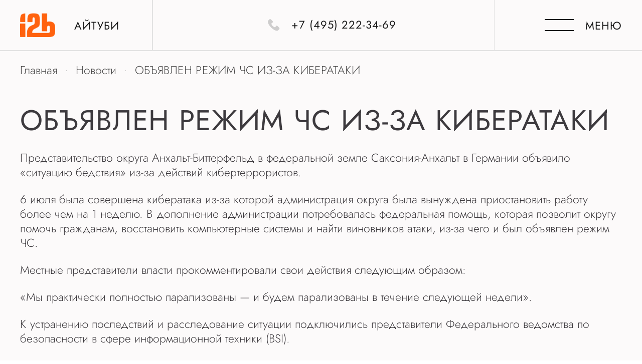

--- FILE ---
content_type: text/html; charset=UTF-8
request_url: https://it2bsns.ru/news/obyavlen-rezhim-chs-iz-za-kiberataki/
body_size: 15018
content:
<!doctype html>
<!-- start html -->
<html lang="ru-RU">
	<head>
		<meta charset="UTF-8">
		<meta name="viewport" content="width=device-width, initial-scale=1">
		<link rel="profile" href="https://gmpg.org/xfn/11">

		<meta name='robots' content='index, follow, max-image-preview:large, max-snippet:-1, max-video-preview:-1' />

	<!-- This site is optimized with the Yoast SEO plugin v26.7 - https://yoast.com/wordpress/plugins/seo/ -->
	<title>ОБЪЯВЛЕН РЕЖИМ ЧС ИЗ-ЗА КИБЕРАТАКИ - Айтуби - ИТ и ИБ услуги для бизнеса</title>
	<meta name="description" content="Представительство округа Анхальт-Биттерфельд в федеральной земле Саксония-Анхальт в Германии объявило «ситуацию бедствия» из-за действий кибертеррористов.  6 июля была совершена кибератака из-за которой администрация округа была вынуждена приостановить работу более чем на 1 неделю. В дополнение администрации потребовалась федеральная помощь, которая позволит округу помочь гражданам, восстановить компьютерные системы и найти виновников атаки, из-за чего и был объявлен режим ЧС.  Местные представители власти прокомментировали свои действия следующим образом:  &quot;Мы практически полностью парализованы - и будем парализованы в течение следующей недели&quot;.  К устранению последствий и расследование ситуации подключились представители Федерального ведомства по безопасности в сфере информационной техники (BSI).  На текущий момент обстоятельства, и виновники атаки не раскрываются. Единственное известно, что атака затронула несколько серверов, которые были немедленно отключены во избежание утечки данных.  Данная ситуация еще раз доказывает, что не стоит недооценивать важность информационной безопасности для любой Компании. Недостаточная защита систем организации может привести к полной остановке ее работы и огромным потерям. Для того чтобы получить бесплатную консультацию по информационной безопасности Вашей Компании обратитесь к Вашему персональному менеджеру или по телефону 8(495) 222-34-69." />
	<link rel="canonical" href="https://it2bsns.ru/news/obyavlen-rezhim-chs-iz-za-kiberataki/" />
	<meta property="og:locale" content="ru_RU" />
	<meta property="og:type" content="article" />
	<meta property="og:title" content="ОБЪЯВЛЕН РЕЖИМ ЧС ИЗ-ЗА КИБЕРАТАКИ - Айтуби - ИТ и ИБ услуги для бизнеса" />
	<meta property="og:description" content="Представительство округа Анхальт-Биттерфельд в федеральной земле Саксония-Анхальт в Германии объявило «ситуацию бедствия» из-за действий кибертеррористов.  6 июля была совершена кибератака из-за которой администрация округа была вынуждена приостановить работу более чем на 1 неделю. В дополнение администрации потребовалась федеральная помощь, которая позволит округу помочь гражданам, восстановить компьютерные системы и найти виновников атаки, из-за чего и был объявлен режим ЧС.  Местные представители власти прокомментировали свои действия следующим образом:  &quot;Мы практически полностью парализованы - и будем парализованы в течение следующей недели&quot;.  К устранению последствий и расследование ситуации подключились представители Федерального ведомства по безопасности в сфере информационной техники (BSI).  На текущий момент обстоятельства, и виновники атаки не раскрываются. Единственное известно, что атака затронула несколько серверов, которые были немедленно отключены во избежание утечки данных.  Данная ситуация еще раз доказывает, что не стоит недооценивать важность информационной безопасности для любой Компании. Недостаточная защита систем организации может привести к полной остановке ее работы и огромным потерям. Для того чтобы получить бесплатную консультацию по информационной безопасности Вашей Компании обратитесь к Вашему персональному менеджеру или по телефону 8(495) 222-34-69." />
	<meta property="og:url" content="https://it2bsns.ru/news/obyavlen-rezhim-chs-iz-za-kiberataki/" />
	<meta property="og:site_name" content="Айтуби - ИТ и ИБ услуги для бизнеса" />
	<meta property="article:modified_time" content="2023-09-11T11:21:04+00:00" />
	<meta name="twitter:card" content="summary_large_image" />
	<script type="application/ld+json" class="yoast-schema-graph">{"@context":"https://schema.org","@graph":[{"@type":"WebPage","@id":"https://it2bsns.ru/news/obyavlen-rezhim-chs-iz-za-kiberataki/","url":"https://it2bsns.ru/news/obyavlen-rezhim-chs-iz-za-kiberataki/","name":"ОБЪЯВЛЕН РЕЖИМ ЧС ИЗ-ЗА КИБЕРАТАКИ - Айтуби - ИТ и ИБ услуги для бизнеса","isPartOf":{"@id":"https://it2bsns.ru/#website"},"datePublished":"2021-07-11T11:20:48+00:00","dateModified":"2023-09-11T11:21:04+00:00","description":"Представительство округа Анхальт-Биттерфельд в федеральной земле Саксония-Анхальт в Германии объявило «ситуацию бедствия» из-за действий кибертеррористов. 6 июля была совершена кибератака из-за которой администрация округа была вынуждена приостановить работу более чем на 1 неделю. В дополнение администрации потребовалась федеральная помощь, которая позволит округу помочь гражданам, восстановить компьютерные системы и найти виновников атаки, из-за чего и был объявлен режим ЧС. Местные представители власти прокомментировали свои действия следующим образом: \"Мы практически полностью парализованы - и будем парализованы в течение следующей недели\". К устранению последствий и расследование ситуации подключились представители Федерального ведомства по безопасности в сфере информационной техники (BSI). На текущий момент обстоятельства, и виновники атаки не раскрываются. Единственное известно, что атака затронула несколько серверов, которые были немедленно отключены во избежание утечки данных. Данная ситуация еще раз доказывает, что не стоит недооценивать важность информационной безопасности для любой Компании. Недостаточная защита систем организации может привести к полной остановке ее работы и огромным потерям. Для того чтобы получить бесплатную консультацию по информационной безопасности Вашей Компании обратитесь к Вашему персональному менеджеру или по телефону 8(495) 222-34-69.","breadcrumb":{"@id":"https://it2bsns.ru/news/obyavlen-rezhim-chs-iz-za-kiberataki/#breadcrumb"},"inLanguage":"ru-RU","potentialAction":[{"@type":"ReadAction","target":["https://it2bsns.ru/news/obyavlen-rezhim-chs-iz-za-kiberataki/"]}]},{"@type":"BreadcrumbList","@id":"https://it2bsns.ru/news/obyavlen-rezhim-chs-iz-za-kiberataki/#breadcrumb","itemListElement":[{"@type":"ListItem","position":1,"name":"Главная страница","item":"https://it2bsns.ru/"},{"@type":"ListItem","position":2,"name":"Новости","item":"https://it2bsns.ru/news/"},{"@type":"ListItem","position":3,"name":"ОБЪЯВЛЕН РЕЖИМ ЧС ИЗ-ЗА КИБЕРАТАКИ"}]},{"@type":"WebSite","@id":"https://it2bsns.ru/#website","url":"https://it2bsns.ru/","name":"Айтуби - ИТ и ИБ услуги для бизнеса","description":"Компания Айтуби (IT to Business)","publisher":{"@id":"https://it2bsns.ru/#organization"},"potentialAction":[{"@type":"SearchAction","target":{"@type":"EntryPoint","urlTemplate":"https://it2bsns.ru/?s={search_term_string}"},"query-input":{"@type":"PropertyValueSpecification","valueRequired":true,"valueName":"search_term_string"}}],"inLanguage":"ru-RU"},{"@type":"Organization","@id":"https://it2bsns.ru/#organization","name":"I2b","url":"https://it2bsns.ru/","logo":{"@type":"ImageObject","inLanguage":"ru-RU","@id":"https://it2bsns.ru/#/schema/logo/image/","url":"https://it2bsns.ru/wp-content/uploads/2023/06/cropped-android-chrome-512x512-1.png","contentUrl":"https://it2bsns.ru/wp-content/uploads/2023/06/cropped-android-chrome-512x512-1.png","width":512,"height":512,"caption":"I2b"},"image":{"@id":"https://it2bsns.ru/#/schema/logo/image/"}}]}</script>
	<!-- / Yoast SEO plugin. -->


<link rel="alternate" title="oEmbed (JSON)" type="application/json+oembed" href="https://it2bsns.ru/wp-json/oembed/1.0/embed?url=https%3A%2F%2Fit2bsns.ru%2Fnews%2Fobyavlen-rezhim-chs-iz-za-kiberataki%2F" />
<link rel="alternate" title="oEmbed (XML)" type="text/xml+oembed" href="https://it2bsns.ru/wp-json/oembed/1.0/embed?url=https%3A%2F%2Fit2bsns.ru%2Fnews%2Fobyavlen-rezhim-chs-iz-za-kiberataki%2F&#038;format=xml" />
<style id='wp-img-auto-sizes-contain-inline-css'>
img:is([sizes=auto i],[sizes^="auto," i]){contain-intrinsic-size:3000px 1500px}
/*# sourceURL=wp-img-auto-sizes-contain-inline-css */
</style>
<style id='wp-block-library-inline-css'>
:root{--wp-block-synced-color:#7a00df;--wp-block-synced-color--rgb:122,0,223;--wp-bound-block-color:var(--wp-block-synced-color);--wp-editor-canvas-background:#ddd;--wp-admin-theme-color:#007cba;--wp-admin-theme-color--rgb:0,124,186;--wp-admin-theme-color-darker-10:#006ba1;--wp-admin-theme-color-darker-10--rgb:0,107,160.5;--wp-admin-theme-color-darker-20:#005a87;--wp-admin-theme-color-darker-20--rgb:0,90,135;--wp-admin-border-width-focus:2px}@media (min-resolution:192dpi){:root{--wp-admin-border-width-focus:1.5px}}.wp-element-button{cursor:pointer}:root .has-very-light-gray-background-color{background-color:#eee}:root .has-very-dark-gray-background-color{background-color:#313131}:root .has-very-light-gray-color{color:#eee}:root .has-very-dark-gray-color{color:#313131}:root .has-vivid-green-cyan-to-vivid-cyan-blue-gradient-background{background:linear-gradient(135deg,#00d084,#0693e3)}:root .has-purple-crush-gradient-background{background:linear-gradient(135deg,#34e2e4,#4721fb 50%,#ab1dfe)}:root .has-hazy-dawn-gradient-background{background:linear-gradient(135deg,#faaca8,#dad0ec)}:root .has-subdued-olive-gradient-background{background:linear-gradient(135deg,#fafae1,#67a671)}:root .has-atomic-cream-gradient-background{background:linear-gradient(135deg,#fdd79a,#004a59)}:root .has-nightshade-gradient-background{background:linear-gradient(135deg,#330968,#31cdcf)}:root .has-midnight-gradient-background{background:linear-gradient(135deg,#020381,#2874fc)}:root{--wp--preset--font-size--normal:16px;--wp--preset--font-size--huge:42px}.has-regular-font-size{font-size:1em}.has-larger-font-size{font-size:2.625em}.has-normal-font-size{font-size:var(--wp--preset--font-size--normal)}.has-huge-font-size{font-size:var(--wp--preset--font-size--huge)}.has-text-align-center{text-align:center}.has-text-align-left{text-align:left}.has-text-align-right{text-align:right}.has-fit-text{white-space:nowrap!important}#end-resizable-editor-section{display:none}.aligncenter{clear:both}.items-justified-left{justify-content:flex-start}.items-justified-center{justify-content:center}.items-justified-right{justify-content:flex-end}.items-justified-space-between{justify-content:space-between}.screen-reader-text{border:0;clip-path:inset(50%);height:1px;margin:-1px;overflow:hidden;padding:0;position:absolute;width:1px;word-wrap:normal!important}.screen-reader-text:focus{background-color:#ddd;clip-path:none;color:#444;display:block;font-size:1em;height:auto;left:5px;line-height:normal;padding:15px 23px 14px;text-decoration:none;top:5px;width:auto;z-index:100000}html :where(.has-border-color){border-style:solid}html :where([style*=border-top-color]){border-top-style:solid}html :where([style*=border-right-color]){border-right-style:solid}html :where([style*=border-bottom-color]){border-bottom-style:solid}html :where([style*=border-left-color]){border-left-style:solid}html :where([style*=border-width]){border-style:solid}html :where([style*=border-top-width]){border-top-style:solid}html :where([style*=border-right-width]){border-right-style:solid}html :where([style*=border-bottom-width]){border-bottom-style:solid}html :where([style*=border-left-width]){border-left-style:solid}html :where(img[class*=wp-image-]){height:auto;max-width:100%}:where(figure){margin:0 0 1em}html :where(.is-position-sticky){--wp-admin--admin-bar--position-offset:var(--wp-admin--admin-bar--height,0px)}@media screen and (max-width:600px){html :where(.is-position-sticky){--wp-admin--admin-bar--position-offset:0px}}

/*# sourceURL=wp-block-library-inline-css */
</style><style id='global-styles-inline-css'>
:root{--wp--preset--aspect-ratio--square: 1;--wp--preset--aspect-ratio--4-3: 4/3;--wp--preset--aspect-ratio--3-4: 3/4;--wp--preset--aspect-ratio--3-2: 3/2;--wp--preset--aspect-ratio--2-3: 2/3;--wp--preset--aspect-ratio--16-9: 16/9;--wp--preset--aspect-ratio--9-16: 9/16;--wp--preset--color--black: #000000;--wp--preset--color--cyan-bluish-gray: #abb8c3;--wp--preset--color--white: #ffffff;--wp--preset--color--pale-pink: #f78da7;--wp--preset--color--vivid-red: #cf2e2e;--wp--preset--color--luminous-vivid-orange: #ff6900;--wp--preset--color--luminous-vivid-amber: #fcb900;--wp--preset--color--light-green-cyan: #7bdcb5;--wp--preset--color--vivid-green-cyan: #00d084;--wp--preset--color--pale-cyan-blue: #8ed1fc;--wp--preset--color--vivid-cyan-blue: #0693e3;--wp--preset--color--vivid-purple: #9b51e0;--wp--preset--gradient--vivid-cyan-blue-to-vivid-purple: linear-gradient(135deg,rgb(6,147,227) 0%,rgb(155,81,224) 100%);--wp--preset--gradient--light-green-cyan-to-vivid-green-cyan: linear-gradient(135deg,rgb(122,220,180) 0%,rgb(0,208,130) 100%);--wp--preset--gradient--luminous-vivid-amber-to-luminous-vivid-orange: linear-gradient(135deg,rgb(252,185,0) 0%,rgb(255,105,0) 100%);--wp--preset--gradient--luminous-vivid-orange-to-vivid-red: linear-gradient(135deg,rgb(255,105,0) 0%,rgb(207,46,46) 100%);--wp--preset--gradient--very-light-gray-to-cyan-bluish-gray: linear-gradient(135deg,rgb(238,238,238) 0%,rgb(169,184,195) 100%);--wp--preset--gradient--cool-to-warm-spectrum: linear-gradient(135deg,rgb(74,234,220) 0%,rgb(151,120,209) 20%,rgb(207,42,186) 40%,rgb(238,44,130) 60%,rgb(251,105,98) 80%,rgb(254,248,76) 100%);--wp--preset--gradient--blush-light-purple: linear-gradient(135deg,rgb(255,206,236) 0%,rgb(152,150,240) 100%);--wp--preset--gradient--blush-bordeaux: linear-gradient(135deg,rgb(254,205,165) 0%,rgb(254,45,45) 50%,rgb(107,0,62) 100%);--wp--preset--gradient--luminous-dusk: linear-gradient(135deg,rgb(255,203,112) 0%,rgb(199,81,192) 50%,rgb(65,88,208) 100%);--wp--preset--gradient--pale-ocean: linear-gradient(135deg,rgb(255,245,203) 0%,rgb(182,227,212) 50%,rgb(51,167,181) 100%);--wp--preset--gradient--electric-grass: linear-gradient(135deg,rgb(202,248,128) 0%,rgb(113,206,126) 100%);--wp--preset--gradient--midnight: linear-gradient(135deg,rgb(2,3,129) 0%,rgb(40,116,252) 100%);--wp--preset--font-size--small: 13px;--wp--preset--font-size--medium: 20px;--wp--preset--font-size--large: 36px;--wp--preset--font-size--x-large: 42px;--wp--preset--spacing--20: 0.44rem;--wp--preset--spacing--30: 0.67rem;--wp--preset--spacing--40: 1rem;--wp--preset--spacing--50: 1.5rem;--wp--preset--spacing--60: 2.25rem;--wp--preset--spacing--70: 3.38rem;--wp--preset--spacing--80: 5.06rem;--wp--preset--shadow--natural: 6px 6px 9px rgba(0, 0, 0, 0.2);--wp--preset--shadow--deep: 12px 12px 50px rgba(0, 0, 0, 0.4);--wp--preset--shadow--sharp: 6px 6px 0px rgba(0, 0, 0, 0.2);--wp--preset--shadow--outlined: 6px 6px 0px -3px rgb(255, 255, 255), 6px 6px rgb(0, 0, 0);--wp--preset--shadow--crisp: 6px 6px 0px rgb(0, 0, 0);}:where(.is-layout-flex){gap: 0.5em;}:where(.is-layout-grid){gap: 0.5em;}body .is-layout-flex{display: flex;}.is-layout-flex{flex-wrap: wrap;align-items: center;}.is-layout-flex > :is(*, div){margin: 0;}body .is-layout-grid{display: grid;}.is-layout-grid > :is(*, div){margin: 0;}:where(.wp-block-columns.is-layout-flex){gap: 2em;}:where(.wp-block-columns.is-layout-grid){gap: 2em;}:where(.wp-block-post-template.is-layout-flex){gap: 1.25em;}:where(.wp-block-post-template.is-layout-grid){gap: 1.25em;}.has-black-color{color: var(--wp--preset--color--black) !important;}.has-cyan-bluish-gray-color{color: var(--wp--preset--color--cyan-bluish-gray) !important;}.has-white-color{color: var(--wp--preset--color--white) !important;}.has-pale-pink-color{color: var(--wp--preset--color--pale-pink) !important;}.has-vivid-red-color{color: var(--wp--preset--color--vivid-red) !important;}.has-luminous-vivid-orange-color{color: var(--wp--preset--color--luminous-vivid-orange) !important;}.has-luminous-vivid-amber-color{color: var(--wp--preset--color--luminous-vivid-amber) !important;}.has-light-green-cyan-color{color: var(--wp--preset--color--light-green-cyan) !important;}.has-vivid-green-cyan-color{color: var(--wp--preset--color--vivid-green-cyan) !important;}.has-pale-cyan-blue-color{color: var(--wp--preset--color--pale-cyan-blue) !important;}.has-vivid-cyan-blue-color{color: var(--wp--preset--color--vivid-cyan-blue) !important;}.has-vivid-purple-color{color: var(--wp--preset--color--vivid-purple) !important;}.has-black-background-color{background-color: var(--wp--preset--color--black) !important;}.has-cyan-bluish-gray-background-color{background-color: var(--wp--preset--color--cyan-bluish-gray) !important;}.has-white-background-color{background-color: var(--wp--preset--color--white) !important;}.has-pale-pink-background-color{background-color: var(--wp--preset--color--pale-pink) !important;}.has-vivid-red-background-color{background-color: var(--wp--preset--color--vivid-red) !important;}.has-luminous-vivid-orange-background-color{background-color: var(--wp--preset--color--luminous-vivid-orange) !important;}.has-luminous-vivid-amber-background-color{background-color: var(--wp--preset--color--luminous-vivid-amber) !important;}.has-light-green-cyan-background-color{background-color: var(--wp--preset--color--light-green-cyan) !important;}.has-vivid-green-cyan-background-color{background-color: var(--wp--preset--color--vivid-green-cyan) !important;}.has-pale-cyan-blue-background-color{background-color: var(--wp--preset--color--pale-cyan-blue) !important;}.has-vivid-cyan-blue-background-color{background-color: var(--wp--preset--color--vivid-cyan-blue) !important;}.has-vivid-purple-background-color{background-color: var(--wp--preset--color--vivid-purple) !important;}.has-black-border-color{border-color: var(--wp--preset--color--black) !important;}.has-cyan-bluish-gray-border-color{border-color: var(--wp--preset--color--cyan-bluish-gray) !important;}.has-white-border-color{border-color: var(--wp--preset--color--white) !important;}.has-pale-pink-border-color{border-color: var(--wp--preset--color--pale-pink) !important;}.has-vivid-red-border-color{border-color: var(--wp--preset--color--vivid-red) !important;}.has-luminous-vivid-orange-border-color{border-color: var(--wp--preset--color--luminous-vivid-orange) !important;}.has-luminous-vivid-amber-border-color{border-color: var(--wp--preset--color--luminous-vivid-amber) !important;}.has-light-green-cyan-border-color{border-color: var(--wp--preset--color--light-green-cyan) !important;}.has-vivid-green-cyan-border-color{border-color: var(--wp--preset--color--vivid-green-cyan) !important;}.has-pale-cyan-blue-border-color{border-color: var(--wp--preset--color--pale-cyan-blue) !important;}.has-vivid-cyan-blue-border-color{border-color: var(--wp--preset--color--vivid-cyan-blue) !important;}.has-vivid-purple-border-color{border-color: var(--wp--preset--color--vivid-purple) !important;}.has-vivid-cyan-blue-to-vivid-purple-gradient-background{background: var(--wp--preset--gradient--vivid-cyan-blue-to-vivid-purple) !important;}.has-light-green-cyan-to-vivid-green-cyan-gradient-background{background: var(--wp--preset--gradient--light-green-cyan-to-vivid-green-cyan) !important;}.has-luminous-vivid-amber-to-luminous-vivid-orange-gradient-background{background: var(--wp--preset--gradient--luminous-vivid-amber-to-luminous-vivid-orange) !important;}.has-luminous-vivid-orange-to-vivid-red-gradient-background{background: var(--wp--preset--gradient--luminous-vivid-orange-to-vivid-red) !important;}.has-very-light-gray-to-cyan-bluish-gray-gradient-background{background: var(--wp--preset--gradient--very-light-gray-to-cyan-bluish-gray) !important;}.has-cool-to-warm-spectrum-gradient-background{background: var(--wp--preset--gradient--cool-to-warm-spectrum) !important;}.has-blush-light-purple-gradient-background{background: var(--wp--preset--gradient--blush-light-purple) !important;}.has-blush-bordeaux-gradient-background{background: var(--wp--preset--gradient--blush-bordeaux) !important;}.has-luminous-dusk-gradient-background{background: var(--wp--preset--gradient--luminous-dusk) !important;}.has-pale-ocean-gradient-background{background: var(--wp--preset--gradient--pale-ocean) !important;}.has-electric-grass-gradient-background{background: var(--wp--preset--gradient--electric-grass) !important;}.has-midnight-gradient-background{background: var(--wp--preset--gradient--midnight) !important;}.has-small-font-size{font-size: var(--wp--preset--font-size--small) !important;}.has-medium-font-size{font-size: var(--wp--preset--font-size--medium) !important;}.has-large-font-size{font-size: var(--wp--preset--font-size--large) !important;}.has-x-large-font-size{font-size: var(--wp--preset--font-size--x-large) !important;}
/*# sourceURL=global-styles-inline-css */
</style>

<style id='classic-theme-styles-inline-css'>
/*! This file is auto-generated */
.wp-block-button__link{color:#fff;background-color:#32373c;border-radius:9999px;box-shadow:none;text-decoration:none;padding:calc(.667em + 2px) calc(1.333em + 2px);font-size:1.125em}.wp-block-file__button{background:#32373c;color:#fff;text-decoration:none}
/*# sourceURL=/wp-includes/css/classic-themes.min.css */
</style>
<link rel='stylesheet' id='contact-form-7-css' href='https://it2bsns.ru/wp-content/plugins/contact-form-7/includes/css/styles.css?ver=6.1.4' media='all' />
<link rel='stylesheet' id='i2b-style-css' href='https://it2bsns.ru/wp-content/themes/i2b/style.css?ver=1.0.0' media='all' />
<link rel='stylesheet' id='i2b-fancybox-css' href='https://it2bsns.ru/wp-content/themes/i2b/assets/css/fancybox.min.css?ver=1.0.0' media='all' />
<link rel='stylesheet' id='i2b-aos-css' href='https://it2bsns.ru/wp-content/themes/i2b/assets/css/aos.css?ver=1.0.0' media='all' />
<link rel='stylesheet' id='i2b-swiper-bundle.min-css' href='https://it2bsns.ru/wp-content/themes/i2b/assets/css/swiper-bundle.min.css?ver=1.0.0' media='all' />
<link rel='stylesheet' id='i2b-main-style-css' href='https://it2bsns.ru/wp-content/themes/i2b/assets/css/style.css?ver=1.0.0' media='all' />
<style id='kadence-blocks-global-variables-inline-css'>
:root {--global-kb-font-size-sm:clamp(0.8rem, 0.73rem + 0.217vw, 0.9rem);--global-kb-font-size-md:clamp(1.1rem, 0.995rem + 0.326vw, 1.25rem);--global-kb-font-size-lg:clamp(1.75rem, 1.576rem + 0.543vw, 2rem);--global-kb-font-size-xl:clamp(2.25rem, 1.728rem + 1.63vw, 3rem);--global-kb-font-size-xxl:clamp(2.5rem, 1.456rem + 3.26vw, 4rem);--global-kb-font-size-xxxl:clamp(2.75rem, 0.489rem + 7.065vw, 6rem);}:root {--global-palette1: #3182CE;--global-palette2: #2B6CB0;--global-palette3: #1A202C;--global-palette4: #2D3748;--global-palette5: #4A5568;--global-palette6: #718096;--global-palette7: #EDF2F7;--global-palette8: #F7FAFC;--global-palette9: #ffffff;}
/*# sourceURL=kadence-blocks-global-variables-inline-css */
</style>
<link rel="https://api.w.org/" href="https://it2bsns.ru/wp-json/" /><link rel="alternate" title="JSON" type="application/json" href="https://it2bsns.ru/wp-json/wp/v2/news/2624" /><link rel="EditURI" type="application/rsd+xml" title="RSD" href="https://it2bsns.ru/xmlrpc.php?rsd" />

<link rel='shortlink' href='https://it2bsns.ru/?p=2624' />
<link rel="icon" href="https://it2bsns.ru/wp-content/uploads/2023/06/cropped-android-chrome-512x512-1-32x32.png" sizes="32x32" />
<link rel="icon" href="https://it2bsns.ru/wp-content/uploads/2023/06/cropped-android-chrome-512x512-1-192x192.png" sizes="192x192" />
<link rel="apple-touch-icon" href="https://it2bsns.ru/wp-content/uploads/2023/06/cropped-android-chrome-512x512-1-180x180.png" />
<meta name="msapplication-TileImage" content="https://it2bsns.ru/wp-content/uploads/2023/06/cropped-android-chrome-512x512-1-270x270.png" />

		
		
		
		<style>
			@media(min-width: 1366px) {
				.dk-none {
					display: none !important;
				}

				.header .navbar .menu-item {
					margin-bottom: 3.125em;
				}
			}

			.width-full img{
				width: 100% !important;
				
			}

		</style>
			</head>

	<!-- start body -->
	<body class="wp-singular news-template-default single single-news postid-2624 wp-theme-i2b">

	
	
	

	
	
	<!-- start wrapper-->
	<div class="wrapper wrapper_light" id="wrapper">
	

		
    <header class="header ">

        <div class="header__content">

            <div class="header__row">
                                    <div class="header__col header__col_logo">
                        <div class="logo">
                            <a class="logo__link" href="https://it2bsns.ru/">
                                <div class="logo__img"><img src="https://it2bsns.ru/wp-content/uploads/2023/05/logo-1.png" alt="logo" /></div>
                                                                    <div class="logo__label"><span>Айтуби</span></div>
                                                            </a>
                        </div>
                    </div>
                
                                                        <div class="header__col header__col_phone">
                        <div class="phone">
                            <a class="phone__link" href="tel:+7(495)222-34-69">
                                <i class="icon_phone"></i><span>+7 (495) 222-34-69</span>
                            </a>
                        </div>
                    </div>
                
                                    <div class="header__col header__col_license">
                           <div class="license">
       <div class="license__list">
                          <a class="license__link" href="/wp-content/uploads/2025/11/lic_fsb.pdf" target="_blank">


                                            <div class="license__img license__img_dark img"><img src="https://it2bsns.ru/wp-content/uploads/2023/05/license_1-1.png" alt="license" /></div>
                    
                                            <div class="license__img license__img_light img"><img src="https://it2bsns.ru/wp-content/uploads/2023/05/license_1-1.png" alt="license" /></div>
                    

                   <div class="license__label"><span>Лицензия ФСБ</span></div>
               </a>
                          <a class="license__link" href="/wp-content/uploads/2024/02/liczenzii-fstek.pdf" target="_blank">


                                            <div class="license__img license__img_dark img"><img src="https://it2bsns.ru/wp-content/uploads/2023/05/license_3-1.png" alt="license" /></div>
                    
                                            <div class="license__img license__img_light img"><img src="https://it2bsns.ru/wp-content/uploads/2023/05/license_3-1.png" alt="license" /></div>
                    

                   <div class="license__label"><span>Лицензии ФСТЭК</span></div>
               </a>
                          <a class="license__link" href="/wp-content/uploads/2024/02/iso-27001_9001.pdf" target="_blank">


                                            <div class="license__img license__img_dark img"><img src="https://it2bsns.ru/wp-content/uploads/2023/05/license_2-1.png" alt="license" /></div>
                    
                                            <div class="license__img license__img_light img"><img src="https://it2bsns.ru/wp-content/uploads/2023/06/iso_d.png" alt="license" /></div>
                    

                   <div class="license__label"><span>ISO 27001/9001 </span></div>
               </a>
                  </div>
   </div>
                    </div>
                

                <div class="header__col header__col_toggle">
                    <div class="toggle">
                        <div class="toggle__button"></div>
                        <div class="toggle__label"><span>меню</span></div>
                    </div>
                    
    <ul class="more">
                    <li class="menu-item">
                <a 
                                    class="js-menu-open"
                                href="/decision/" 
                    >
                    Решения
                                    </a>
            </li>
                    <li class="menu-item">
                <a 
                                href="https://it2bsns.ru/o-kompanii/klienty/" 
                    >
                    Клиенты
                                    </a>
            </li>
                    <li class="menu-item">
                <a 
                                href="https://it2bsns.ru/vendory/" 
                    >
                    Партнёры
                                    </a>
            </li>
                    <li class="menu-item">
                <a 
                                href="https://it2bsns.ru/kontakty/" 
                    >
                    Контакты
                                    </a>
            </li>
                    <li class="menu-item">
                <a 
                                href="https://it2bsns.ru/vacancies/" 
                    >
                    Вакансии
                                    </a>
            </li>
        
        
            </ul>


                                    </div>

            </div>

        </div>

        <div class="header__nav bg">
            <div class="navbar__content">
                <div class="navbar__close"><i class="icon_close"></i></div>
                <div class="navbar__main">
                    <div class="container_center">
                        <nav class="navbar" id="navbar">
                            <ul id="menu-header-col-1" class="menu"><li id="menu-item-381" class="menu-item menu-item-type-taxonomy menu-item-object-decision-cat menu-item-381"><a href="https://it2bsns.ru/setevye-resheniya/">Сетевые решения</a></li>
<li id="menu-item-386" class="menu-item menu-item-type-taxonomy menu-item-object-decision-cat menu-item-386"><a href="https://it2bsns.ru/infrastrukturnye-resheniya/">Инфраструктурные решения</a></li>
<li id="menu-item-382" class="menu-item menu-item-type-taxonomy menu-item-object-decision-cat menu-item-382"><a href="https://it2bsns.ru/informaczionnaya-bezopasnost/">Информационная безопасность</a></li>
<li id="menu-item-1680" class="menu-item menu-item-type-taxonomy menu-item-object-decision-cat menu-item-1680"><a href="https://it2bsns.ru/konsalting-v-oblasti-ib/">Консалтинг в области ИБ</a></li>
<li id="menu-item-2146" class="menu-item menu-item-type-taxonomy menu-item-object-decision-cat menu-item-2146"><a href="https://it2bsns.ru/tehnicheskaya-podderzhka/">Техническая поддержка</a></li>
<li id="menu-item-3316" class="menu-item menu-item-type-post_type menu-item-object-page menu-item-3316"><a href="https://it2bsns.ru/o-kompanii/klienty/">Клиенты</a></li>
<li id="menu-item-3911" class="menu-vacation menu-item menu-item-type-post_type_archive menu-item-object-vacancies menu-item-3911"><a href="https://it2bsns.ru/vacancies/">Вакансии</a></li>
</ul>                            <ul id="menu-header-col-2" class="menu"><li id="menu-item-47" class="menu-item menu-item-type-post_type menu-item-object-page menu-item-47"><a href="https://it2bsns.ru/o-kompanii/">О компании</a></li>
<li id="menu-item-620" class="menu-item menu-item-type-post_type menu-item-object-page menu-item-620"><a href="https://it2bsns.ru/vendory/">Партнёры</a></li>
<li id="menu-item-3315" class="menu-item menu-item-type-post_type_archive menu-item-object-articles menu-item-3315"><a href="https://it2bsns.ru/articles/">Статьи</a></li>
<li id="menu-item-435" class="menu-item menu-item-type-custom menu-item-object-custom menu-item-435"><a href="/news/">Новости</a></li>
<li id="menu-item-373" class="menu-item menu-item-type-post_type_archive menu-item-object-media menu-item-373"><a href="https://it2bsns.ru/media/">Медиа</a></li>
<li id="menu-item-247" class="menu-item menu-item-type-post_type menu-item-object-page menu-item-247"><a href="https://it2bsns.ru/kontakty/">Контакты</a></li>
</ul>                        </nav>
                    </div>
                </div>

                                       <div class="license">
       <div class="license__list">
                          <a class="license__link" href="/wp-content/uploads/2025/11/lic_fsb.pdf" target="_blank">


                                            <div class="license__img license__img_dark img"><img src="https://it2bsns.ru/wp-content/uploads/2023/05/license_1-1.png" alt="license" /></div>
                    
                                            <div class="license__img license__img_light img"><img src="https://it2bsns.ru/wp-content/uploads/2023/05/license_1-1.png" alt="license" /></div>
                    

                   <div class="license__label"><span>Лицензия ФСБ</span></div>
               </a>
                          <a class="license__link" href="/wp-content/uploads/2024/02/liczenzii-fstek.pdf" target="_blank">


                                            <div class="license__img license__img_dark img"><img src="https://it2bsns.ru/wp-content/uploads/2023/05/license_3-1.png" alt="license" /></div>
                    
                                            <div class="license__img license__img_light img"><img src="https://it2bsns.ru/wp-content/uploads/2023/05/license_3-1.png" alt="license" /></div>
                    

                   <div class="license__label"><span>Лицензии ФСТЭК</span></div>
               </a>
                          <a class="license__link" href="/wp-content/uploads/2024/02/iso-27001_9001.pdf" target="_blank">


                                            <div class="license__img license__img_dark img"><img src="https://it2bsns.ru/wp-content/uploads/2023/05/license_2-1.png" alt="license" /></div>
                    
                                            <div class="license__img license__img_light img"><img src="https://it2bsns.ru/wp-content/uploads/2023/06/iso_d.png" alt="license" /></div>
                    

                   <div class="license__label"><span>ISO 27001/9001 </span></div>
               </a>
                  </div>
   </div>
                
                <div class="navbar__bottom">

                    <div class="container_center">
                        <div class="navbar__row">
                                                                                            <a class="navbar__link" href="tel:+7(495)222-34-69">+7 (495) 222-34-69</a>
                            
                            <div class="messenger desktop">
                                <div class="messenger__list">
    
            <div class="messenger__item">
            <a class="messenger__link vk" href="https://vk.com/it2bsns" rel="nofollow" target="_blank">
            <svg xmlns="http://www.w3.org/2000/svg" viewBox="0 0 448 512"><path d="M31.5 63.5C0 95 0 145.7 0 247V265C0 366.3 0 417 31.5 448.5C63 480 113.7 480 215 480H233C334.3 480 385 480 416.5 448.5C448 417 448 366.3 448 265V247C448 145.7 448 95 416.5 63.5C385 32 334.3 32 233 32H215C113.7 32 63 32 31.5 63.5zM75.6 168.3H126.7C128.4 253.8 166.1 290 196 297.4V168.3H244.2V242C273.7 238.8 304.6 205.2 315.1 168.3H363.3C359.3 187.4 351.5 205.6 340.2 221.6C328.9 237.6 314.5 251.1 297.7 261.2C316.4 270.5 332.9 283.6 346.1 299.8C359.4 315.9 369 334.6 374.5 354.7H321.4C316.6 337.3 306.6 321.6 292.9 309.8C279.1 297.9 262.2 290.4 244.2 288.1V354.7H238.4C136.3 354.7 78 284.7 75.6 168.3z"/></svg>
            </a>
        </div>
    
    
    
    <div class="messenger__item">
        <a class="messenger__link dzen" href="https://dzen.ru/it2bsns" rel="nofollow" target="_blank">
            <svg fill="none" height="32" viewBox="0 0 32 32" width="32" xmlns="http://www.w3.org/2000/svg">
            <!-- <path d="m0 16c0-8.83656 7.16344-16 16-16 8.8366 0 16 7.16344 16 16 0 8.8366-7.1634 16-16 16-8.83656 0-16-7.1634-16-16z" fill="#D3D3D3"/> -->
            <path d="m17.5429 17.5429c-1.2572 1.2971-1.3486 2.9142-1.4572 6.4571 3.3029 0 5.5829-.0114 6.76-1.1543 1.1429-1.1771 1.1543-3.5657 1.1543-6.76-3.5429.1143-5.16.2-6.4571 1.4572zm-9.5429-1.4572c0 3.1943.01143 5.5829 1.15429 6.76 1.17711 1.1429 3.45711 1.1543 6.76001 1.1543-.1143-3.5429-.2-5.16-1.4572-6.4571-1.2971-1.2572-2.9142-1.3486-6.4571-1.4572zm7.9143-8.0857c-3.2972 0-5.5829.01143-6.76001 1.15429-1.14286 1.17711-1.15429 3.56571-1.15429 6.76001 3.5429-.1143 5.16-.2 6.4571-1.4572 1.2572-1.2971 1.3486-2.9142 1.4572-6.4571zm1.6286 6.4571c-1.2572-1.2971-1.3486-2.9142-1.4572-6.4571 3.3029 0 5.5829.01143 6.76 1.15429 1.1429 1.17711 1.1543 3.56571 1.1543 6.76001-3.5429-.1143-5.16-.2-6.4571-1.4572z" fill="#2c3036"/><path d="m24 16.0857v-.1714c-3.5429-.1143-5.16-.2-6.4571-1.4572-1.2572-1.2971-1.3486-2.9142-1.4572-6.4571h-.1714c-.1143 3.5429-.2 5.16-1.4572 6.4571-1.2971 1.2572-2.9142 1.3486-6.4571 1.4572v.1714c3.5429.1143 5.16.2 6.4571 1.4572 1.2572 1.2971 1.3486 2.9142 1.4572 6.4571h.1714c.1143-3.5429.2-5.16 1.4572-6.4571 1.2971-1.2572 2.9142-1.3486 6.4571-1.4572z" fill="#fff"/></svg>
        </a>
    </div>

    <div class="messenger__item">
        <a class="messenger__link vc" href="https://vc.ru/u/2901752-aytubi-it-to-business" rel="nofollow" target="_blank">
            <svg height="50" width="36" viewBox="0 404.142 36 33.608" xmlns="http://www.w3.org/2000/svg">
            <path d="M28.813 419.643c2.65 0 4.645-1.104 6.116-3.026l-1.966-1.5a5.188 5.188 0 01-4.15 2.052c-2.876 0-4.96-2.343-4.96-5.218s2.05-5.35 5.042-5.35c1.33 0 2.27.314 3.09.822v2.528h2.474v-3.686l-.474-.373c-1.36-1.07-3.437-1.638-5.173-1.638-4.244 0-7.696 3.452-7.696 7.696 0 4.24 3.45 7.693 7.696 7.693zm5.133 15.18l-.088-3.543v-8.646h-5.16v2.475h2.554v5.866c0 2.527-1.93 4.316-3.877 4.316s-2.963-1.35-2.963-3.876v-8.782h-4.82v2.475h2.214v6.736c0 3.428 1.922 5.79 5.35 5.79 1.97 0 3.47-1.093 4.365-2.778h.04l.353 2.356h3.965v-2.386h-1.93v-.005zm-13.4-30.206h-4.3l-3.74 10.86h-.058l-3.72-10.86H4.146v2.476h2.577l4.435 12.378h2.356v-.003l4.625-12.374h2.405v-2.476zM.122 437.244H2.67v-2.547H.123v2.547zm9.84-11.74h-.028l-.16-2.87H5.226v2.256h2.42v9.934h-2.42v2.387h11.24v-2.34h-6.258v-5.995c.283-2.17 1.91-4.023 4.13-4.023h.04l-.045 2.218h2.474v-4.478h-1.956c-2.24-.006-3.902 1.206-4.89 2.912z" />
            </svg>
        </a>
    </div>
</div>                            </div>

                                                            <a class="navbar__link" href="mailto:info@it2bsns.ru">info@it2bsns.ru</a>
                                                    </div>
                    </div>

                </div>
            </div>
        </div>

    </header>

  
		<!-- start main -->
		<main class="main_content">

			    <!-- begin breadcrumbs-->
    <div class="breadcrumbs section">
        <div class="container_center">

                            <div class="back mobile">
                    <div class="kama_breadcrumbs">
                        <span><a href="#" id="back_btn">Назад</a></span>
                    </div>
                </div>

                <div class="desktop">
                    <div class="kama_breadcrumbs" itemscope itemtype="http://schema.org/BreadcrumbList"><span itemprop="itemListElement" itemscope itemtype="http://schema.org/ListItem"><a href="https://it2bsns.ru" itemprop="item"><span itemprop="name">Главная</span><meta itemprop="position" content="1"></a></span><span class="kb_sep"></span>
<span itemprop="itemListElement" itemscope itemtype="http://schema.org/ListItem"><a href="https://it2bsns.ru/news/" itemprop="item"><span itemprop="name">Новости</span><meta itemprop="position" content="2"></a></span><span class="kb_sep"></span>
<span class="kb_title">ОБЪЯВЛЕН РЕЖИМ ЧС ИЗ-ЗА КИБЕРАТАКИ</span></div>                </div>
                
            
        </div>
    </div>
    <!-- end breadcrumbs -->




<!-- begin single -->
<section class="single section section_first" id="page-2624">
    <div class="container_center">
        <h1 class="section__title section__title_primary animate-js" data-aos="fade-up" data-aos-delay="400">
            <span>ОБЪЯВЛЕН РЕЖИМ ЧС ИЗ-ЗА КИБЕРАТАКИ</span>
        </h1>
        <div class="single__content"><p>Представительство округа Анхальт-Биттерфельд в федеральной земле Саксония-Анхальт в Германии объявило «ситуацию бедствия» из-за действий кибертеррористов.</p>
<p>6 июля была совершена кибератака из-за которой администрация округа была вынуждена приостановить работу более чем на 1 неделю. В дополнение администрации потребовалась федеральная помощь, которая позволит округу помочь гражданам, восстановить компьютерные системы и найти виновников атаки, из-за чего и был объявлен режим ЧС.</p>
<p>Местные представители власти прокомментировали свои действия следующим образом:</p>
<p>&#171;Мы практически полностью парализованы &#8212; и будем парализованы в течение следующей недели&#187;.</p>
<p>К устранению последствий и расследование ситуации подключились представители Федерального ведомства по безопасности в сфере информационной техники (BSI).</p>
<p>На текущий момент обстоятельства, и виновники атаки не раскрываются. Единственное известно, что атака затронула несколько серверов, которые были немедленно отключены во избежание утечки данных.</p>
<p>Данная ситуация еще раз доказывает, что не стоит недооценивать важность информационной безопасности для любой Компании. Недостаточная защита систем организации может привести к полной остановке ее работы и огромным потерям. Для того чтобы получить бесплатную консультацию по информационной безопасности Вашей Компании обратитесь к Вашему персональному менеджеру или по телефону 8(495) 222-34-69.</p>
</div>
    </div>
</section>
<!-- end single -->



<!-- begin news-->
<section class="news section" id="news">
    <div class="container_center">

        <div class="news__caption">
            <div class="section__title" data-aos="fade-up"><span>Читайте также</span></div>
            <div class="news__arrows"><i class="icon_arrow_left"></i><i class="icon_arrow_right"></i></div>
        </div>

        <div class="news__slider">
            <div class="swiper swiper_news_js">
                <div class="swiper-wrapper">

                                    
                                            <div class="swiper-slide">
                            

<a class="news__content" href="https://it2bsns.ru/news/novaya-versiya-resheniya-vmware-cloud-director-10-3/">
    <div class="news__date"><span>07/08/2021</span></div>
    <div class="news__title"><span>НОВАЯ ВЕРСИЯ РЕШЕНИЯ VMWARE CLO ...</span></div>
    <div class="news__excerpt">Компания VMware выпустила новую версию своего решения &#8212; Cloud ...</div>
    <div class="news__arrow"><i class="icon_arrow_right"></i></div>
    <!-- <div class="news__arrow"></i></div> -->
</a>


                        </div>
                                            <div class="swiper-slide">
                            

<a class="news__content" href="https://it2bsns.ru/news/apksh-kontinent-3-9-poluchil-sertifikat-sootvetstviya-fstek/">
    <div class="news__date"><span>06/08/2021</span></div>
    <div class="news__title"><span>АПКШ «КОНТИНЕНТ 3.9» ПОЛУЧИЛ СЕ ...</span></div>
    <div class="news__excerpt">Мы рады поздравить Нашего Партнера &#8212; Компанию «Код ...</div>
    <div class="news__arrow"><i class="icon_arrow_right"></i></div>
    <!-- <div class="news__arrow"></i></div> -->
</a>


                        </div>
                                            <div class="swiper-slide">
                            

<a class="news__content" href="https://it2bsns.ru/news/ibm-rasshiryaet-informativnost-svoego-osnovnogo-ib-fida/">
    <div class="news__date"><span>05/08/2021</span></div>
    <div class="news__title"><span>IBM РАСШИРЯЕТ ИНФОРМАТИВНОСТЬ С ...</span></div>
    <div class="news__excerpt">Наш Партнер – Компания IBM анонсировала выходным 2 своих новых ...</div>
    <div class="news__arrow"><i class="icon_arrow_right"></i></div>
    <!-- <div class="news__arrow"></i></div> -->
</a>


                        </div>
                                            <div class="swiper-slide">
                            

<a class="news__content" href="https://it2bsns.ru/news/s-dnem-sistemnogo-administratora/">
    <div class="news__date"><span>30/07/2021</span></div>
    <div class="news__title"><span>С ДНЕМ СИСТЕМНОГО АДМИНИСТРАТОРА!</span></div>
    <div class="news__excerpt">Традиционно в этот день празднуют не только системные ...</div>
    <div class="news__arrow"><i class="icon_arrow_right"></i></div>
    <!-- <div class="news__arrow"></i></div> -->
</a>


                        </div>
                                            <div class="swiper-slide">
                            

<a class="news__content" href="https://it2bsns.ru/news/tufin-obyavil-eol-dlya-tufin-orchestration-suite-classic/">
    <div class="news__date"><span>29/07/2021</span></div>
    <div class="news__title"><span>TUFIN ОБЪЯВИЛ EOL ДЛЯ TUFIN ORC ...</span></div>
    <div class="news__excerpt">Наш Партнер – Компания Tufin анонсировала EoL (end-of-life) для ...</div>
    <div class="news__arrow"><i class="icon_arrow_right"></i></div>
    <!-- <div class="news__arrow"></i></div> -->
</a>


                        </div>
                                            <div class="swiper-slide">
                            

<a class="news__content" href="https://it2bsns.ru/news/ucheniya-po-izolyaczii-runeta-proshli-uspeshno/">
    <div class="news__date"><span>22/07/2021</span></div>
    <div class="news__title"><span>УЧЕНИЯ ПО ИЗОЛЯЦИИ РУНЕТА ПРОШЛ ...</span></div>
    <div class="news__excerpt">С 15 июня по 15 июля в России прошли успешные учения по изоляции ...</div>
    <div class="news__arrow"><i class="icon_arrow_right"></i></div>
    <!-- <div class="news__arrow"></i></div> -->
</a>


                        </div>
                                        
                    
                    
                </div>
            </div>
        </div>
        <div class="swiper__dotted news_dotted_js mobile_lg"></div>
    </div>
</section> 
<!-- end news-->



		</main>
		<!-- end main -->

		<footer class="footer">

    <div class="footer__row">

        <div class="footer__content">

                            <div class="footer__col">
                    <div class="logo">
                        <a class="logo__link" href="https://it2bsns.ru/">
                            <div class="logo__img"><img src="https://it2bsns.ru/wp-content/uploads/2023/05/logo_w-1.png" alt="logo" /></div>
                        </a>
                    </div>
                </div>
            

            <div class="footer__col desktop_lg">
                <ul id="menu-footer-col-1" class="menu"><li id="menu-item-389" class="menu-item menu-item-type-taxonomy menu-item-object-decision-cat menu-item-389"><a href="https://it2bsns.ru/setevye-resheniya/">Сетевые решения</a></li>
<li id="menu-item-391" class="menu-item menu-item-type-taxonomy menu-item-object-decision-cat menu-item-391"><a href="https://it2bsns.ru/infrastrukturnye-resheniya/">Инфраструктурные решения</a></li>
<li id="menu-item-390" class="menu-item menu-item-type-taxonomy menu-item-object-decision-cat menu-item-390"><a href="https://it2bsns.ru/informaczionnaya-bezopasnost/">Информационная безопасность</a></li>
<li id="menu-item-1681" class="menu-item menu-item-type-taxonomy menu-item-object-decision-cat menu-item-1681"><a href="https://it2bsns.ru/konsalting-v-oblasti-ib/">Консалтинг в области ИБ</a></li>
<li id="menu-item-2145" class="menu-item menu-item-type-taxonomy menu-item-object-decision-cat menu-item-2145"><a href="https://it2bsns.ru/tehnicheskaya-podderzhka/">Техническая поддержка</a></li>
<li id="menu-item-3318" class="menu-item menu-item-type-post_type menu-item-object-page menu-item-3318"><a href="https://it2bsns.ru/o-kompanii/klienty/">Клиенты</a></li>
</ul>            </div>

            <div class="footer__col desktop_lg">
                <ul id="menu-footer-col-2" class="menu"><li id="menu-item-56" class="menu-item menu-item-type-post_type menu-item-object-page menu-item-56"><a href="https://it2bsns.ru/o-kompanii/">О компании</a></li>
<li id="menu-item-621" class="menu-item menu-item-type-post_type menu-item-object-page menu-item-621"><a href="https://it2bsns.ru/vendory/">Партнёры</a></li>
<li id="menu-item-372" class="menu-item menu-item-type-post_type_archive menu-item-object-media menu-item-372"><a href="https://it2bsns.ru/media/">Медиа</a></li>
<li id="menu-item-3317" class="menu-item menu-item-type-post_type_archive menu-item-object-articles menu-item-3317"><a href="https://it2bsns.ru/articles/">Статьи</a></li>
<li id="menu-item-538" class="menu-item menu-item-type-post_type_archive menu-item-object-news menu-item-538"><a href="https://it2bsns.ru/news/">Новости</a></li>
<li id="menu-item-248" class="menu-item menu-item-type-post_type menu-item-object-page menu-item-248"><a href="https://it2bsns.ru/kontakty/">Контакты</a></li>
</ul>            </div>

                            <div class="footer__col desktop_lg">
                       <div class="license">
       <div class="license__list">
                          <a class="license__link" href="/wp-content/uploads/2025/11/lic_fsb.pdf" target="_blank">


                                            <div class="license__img license__img_dark img"><img src="https://it2bsns.ru/wp-content/uploads/2023/05/license_1-1.png" alt="license" /></div>
                    
                                            <div class="license__img license__img_light img"><img src="https://it2bsns.ru/wp-content/uploads/2023/05/license_1-1.png" alt="license" /></div>
                    

                   <div class="license__label"><span>Лицензия ФСБ</span></div>
               </a>
                          <a class="license__link" href="/wp-content/uploads/2024/02/liczenzii-fstek.pdf" target="_blank">


                                            <div class="license__img license__img_dark img"><img src="https://it2bsns.ru/wp-content/uploads/2023/05/license_3-1.png" alt="license" /></div>
                    
                                            <div class="license__img license__img_light img"><img src="https://it2bsns.ru/wp-content/uploads/2023/05/license_3-1.png" alt="license" /></div>
                    

                   <div class="license__label"><span>Лицензии ФСТЭК</span></div>
               </a>
                          <a class="license__link" href="/wp-content/uploads/2024/02/iso-27001_9001.pdf" target="_blank">


                                            <div class="license__img license__img_dark img"><img src="https://it2bsns.ru/wp-content/uploads/2023/05/license_2-1.png" alt="license" /></div>
                    
                                            <div class="license__img license__img_light img"><img src="https://it2bsns.ru/wp-content/uploads/2023/06/iso_d.png" alt="license" /></div>
                    

                   <div class="license__label"><span>ISO 27001/9001 </span></div>
               </a>
                  </div>
   </div>
                </div>
            
            <div class="footer__col">
                <div class="messenger">
                    <div class="messenger__label desktop_lg"><span>Мы в соц.сетях</span></div>
                    <div class="messenger__list">
    
            <div class="messenger__item">
            <a class="messenger__link vk" href="https://vk.com/it2bsns" rel="nofollow" target="_blank">
            <svg xmlns="http://www.w3.org/2000/svg" viewBox="0 0 448 512"><path d="M31.5 63.5C0 95 0 145.7 0 247V265C0 366.3 0 417 31.5 448.5C63 480 113.7 480 215 480H233C334.3 480 385 480 416.5 448.5C448 417 448 366.3 448 265V247C448 145.7 448 95 416.5 63.5C385 32 334.3 32 233 32H215C113.7 32 63 32 31.5 63.5zM75.6 168.3H126.7C128.4 253.8 166.1 290 196 297.4V168.3H244.2V242C273.7 238.8 304.6 205.2 315.1 168.3H363.3C359.3 187.4 351.5 205.6 340.2 221.6C328.9 237.6 314.5 251.1 297.7 261.2C316.4 270.5 332.9 283.6 346.1 299.8C359.4 315.9 369 334.6 374.5 354.7H321.4C316.6 337.3 306.6 321.6 292.9 309.8C279.1 297.9 262.2 290.4 244.2 288.1V354.7H238.4C136.3 354.7 78 284.7 75.6 168.3z"/></svg>
            </a>
        </div>
    
    
    
    <div class="messenger__item">
        <a class="messenger__link dzen" href="https://dzen.ru/it2bsns" rel="nofollow" target="_blank">
            <svg fill="none" height="32" viewBox="0 0 32 32" width="32" xmlns="http://www.w3.org/2000/svg">
            <!-- <path d="m0 16c0-8.83656 7.16344-16 16-16 8.8366 0 16 7.16344 16 16 0 8.8366-7.1634 16-16 16-8.83656 0-16-7.1634-16-16z" fill="#D3D3D3"/> -->
            <path d="m17.5429 17.5429c-1.2572 1.2971-1.3486 2.9142-1.4572 6.4571 3.3029 0 5.5829-.0114 6.76-1.1543 1.1429-1.1771 1.1543-3.5657 1.1543-6.76-3.5429.1143-5.16.2-6.4571 1.4572zm-9.5429-1.4572c0 3.1943.01143 5.5829 1.15429 6.76 1.17711 1.1429 3.45711 1.1543 6.76001 1.1543-.1143-3.5429-.2-5.16-1.4572-6.4571-1.2971-1.2572-2.9142-1.3486-6.4571-1.4572zm7.9143-8.0857c-3.2972 0-5.5829.01143-6.76001 1.15429-1.14286 1.17711-1.15429 3.56571-1.15429 6.76001 3.5429-.1143 5.16-.2 6.4571-1.4572 1.2572-1.2971 1.3486-2.9142 1.4572-6.4571zm1.6286 6.4571c-1.2572-1.2971-1.3486-2.9142-1.4572-6.4571 3.3029 0 5.5829.01143 6.76 1.15429 1.1429 1.17711 1.1543 3.56571 1.1543 6.76001-3.5429-.1143-5.16-.2-6.4571-1.4572z" fill="#2c3036"/><path d="m24 16.0857v-.1714c-3.5429-.1143-5.16-.2-6.4571-1.4572-1.2572-1.2971-1.3486-2.9142-1.4572-6.4571h-.1714c-.1143 3.5429-.2 5.16-1.4572 6.4571-1.2971 1.2572-2.9142 1.3486-6.4571 1.4572v.1714c3.5429.1143 5.16.2 6.4571 1.4572 1.2572 1.2971 1.3486 2.9142 1.4572 6.4571h.1714c.1143-3.5429.2-5.16 1.4572-6.4571 1.2971-1.2572 2.9142-1.3486 6.4571-1.4572z" fill="#fff"/></svg>
        </a>
    </div>

    <div class="messenger__item">
        <a class="messenger__link vc" href="https://vc.ru/u/2901752-aytubi-it-to-business" rel="nofollow" target="_blank">
            <svg height="50" width="36" viewBox="0 404.142 36 33.608" xmlns="http://www.w3.org/2000/svg">
            <path d="M28.813 419.643c2.65 0 4.645-1.104 6.116-3.026l-1.966-1.5a5.188 5.188 0 01-4.15 2.052c-2.876 0-4.96-2.343-4.96-5.218s2.05-5.35 5.042-5.35c1.33 0 2.27.314 3.09.822v2.528h2.474v-3.686l-.474-.373c-1.36-1.07-3.437-1.638-5.173-1.638-4.244 0-7.696 3.452-7.696 7.696 0 4.24 3.45 7.693 7.696 7.693zm5.133 15.18l-.088-3.543v-8.646h-5.16v2.475h2.554v5.866c0 2.527-1.93 4.316-3.877 4.316s-2.963-1.35-2.963-3.876v-8.782h-4.82v2.475h2.214v6.736c0 3.428 1.922 5.79 5.35 5.79 1.97 0 3.47-1.093 4.365-2.778h.04l.353 2.356h3.965v-2.386h-1.93v-.005zm-13.4-30.206h-4.3l-3.74 10.86h-.058l-3.72-10.86H4.146v2.476h2.577l4.435 12.378h2.356v-.003l4.625-12.374h2.405v-2.476zM.122 437.244H2.67v-2.547H.123v2.547zm9.84-11.74h-.028l-.16-2.87H5.226v2.256h2.42v9.934h-2.42v2.387h11.24v-2.34h-6.258v-5.995c.283-2.17 1.91-4.023 4.13-4.023h.04l-.045 2.218h2.474v-4.478h-1.956c-2.24-.006-3.902 1.206-4.89 2.912z" />
            </svg>
        </a>
    </div>
</div>                </div>
            </div>

            <div class="footer__col">
                                                        <div class="footer__phone"><a href="tel:+7(495)222-34-69">+7 (495) 222-34-69</a></div>
                                            </div>
        </div>
    </div>
    <div class="footer__row">
        <div class="footer__content">
                                            <div>
                    <a class="footer__link" href="/privacy-policy/" target="_blank">Политика конфиденциальности</a>
                    <a style="margin-left: 30px;" href="/karta-sajta/" class="footer__link">Карта сайта</a>
                </div>
                        
            <span>All rights reserved © ООО «АЙТУБИ» 2010-<script type="text/javascript">document.write(new Date().getFullYear());</script></span>
        </div>
    </div>
</footer>
	</div>
	<!-- end wrapper -->

	    
<!-- begin confidentiality-->
<section class="confidentiality" id="confidentiality">
    <div class="container_center">
        <div class="confidentiality__content">
            <div class="section__text">
                <p><b>Этот сайт использует файлы Cookies.</b></p>
<p>Нажимая ПРИНЯТЬ или продолжая просмотр сайта, Вы разрешаете их использование. <a href="/privacy-policy/" target="_blank" rel="noopener">Подробнее</a></p>
            </div>
            <div class="confidentiality__button">
                <span class="btn" id="confidentialityClose">
                    <span>ПРИНЯТЬ</span>
                </span>
            </div>
        </div>
    </div>
</section>
<!-- end confidentiality-->
	
	
	<!-- Begin Modal success-->
<div class="modal fade success message" id="success">
    <div class="modal-dialog">
        <div class="modal-content"><a class="modal-close" href="#" data-dismiss="modal"></a>
            <div class="modal-body">
                <div class="modal-row">
                    <div class="modal-col">
                        <div class="section__title"><span>Cпасибо за ваше обращение</span></div>
                        <div class="section__text"><span>Мы свяжемся с вами в течение 48 часов и ответим на все ваши
                                вопросы.</span></div>
                    </div>
                    <div class="modal-col desktop"><a class="btn btn_transparent" href="#"
                            data-dismiss="modal"><span>хорошо</span></a></div>
                </div>
            </div>
        </div>
    </div>
</div>
<!-- End modal success-->	<!-- Begin Modal error-->
<div class="modal fade error message" id="error">
    <div class="modal-dialog">
        <div class="modal-content"><a class="modal-close" href="#" data-dismiss="modal"></a>
            <div class="modal-body">
                <div class="modal-row">
                    <div class="modal-col">
                        <div class="section__title"><span>Произошла ошибка при отправке</span></div>
                        <div class="section__text"><span>Попробуйте отправить форму позже.</span></div>
                    </div>
                    <div class="modal-col desktop"><a class="btn btn_transparent" href="#"
                            data-dismiss="modal"><span>хорошо</span></a></div>
                </div>
            </div>
        </div>
    </div>
</div>
<!-- End modal error-->	<!-- Begin Modal write-->
<div class="modal fade write" id="write">
    <div class="modal-dialog">
        <div class="modal-content"><a class="modal-close" href="#" data-dismiss="modal"></a>
            <div class="modal-body">
                <div class="section__title"><span>Напишите нам</span></div>
                <div class="modal-wrap">
                    <div class="modal-form">

    <form class="form form_grid" action="https://it2bsns.ru/wp-content/themes/i2b/send.php">

        <input type="hidden" name="subject" value="Решение - ОБЪЯВЛЕН РЕЖИМ ЧС ИЗ-ЗА КИБЕРАТАКИ" />
        <input type="hidden" name="page" value="https://it2bsns.ru/news/obyavlen-rezhim-chs-iz-za-kiberataki" />
        <input type="hidden" name="notspam" value="" />

        <div class="form__row form__row_required">
    <input type="text" name="name" required="required" placeholder="Ваше имя" autocomplete="off" />
    <div class="form__invalid"><span></span></div>
</div>        <div class="form__row form__row_required">
    <input class="tel" type="text" name="tel" required="required" placeholder="Телефон" autocomplete="off" inputmode="tel" />
    <div class="form__invalid"><span> </span></div>
</div>        <div class="form__row form__row_full form__row_required">
    <textarea type="text" name="message" required="required" placeholder="Задайте вопрос" autocomplete="off"></textarea>
    <div class="form__invalid"><span></span></div>
</div>

        <div class="form__row form__row_full form__row_mb0">
                <div class="form__privacy">
        <p>Нажимая кнопку &#171;Отправить&#187;, вы соглашаетесь с <a href="/wp-content/uploads/2023/08/politika-obrabotki-pd-b-p.pdf" target="_blank" rel="noopener">политикой обработки ПДн</a> и <a href="/privacy-policy/" target="_blank" rel="noopener">политикой конфиденциальности</a></p>
    </div>
    

           
        </div>

        <div class="modal-button">
            <button class="btn" type="submit"><span>Отправить</span></button>
        </div>

    </form>

</div>                </div>
            </div>
        </div>
    </div>
</div>
<!-- End modal write-->

	
	<script type="speculationrules">
{"prefetch":[{"source":"document","where":{"and":[{"href_matches":"/*"},{"not":{"href_matches":["/wp-*.php","/wp-admin/*","/wp-content/uploads/*","/wp-content/*","/wp-content/plugins/*","/wp-content/themes/i2b/*","/*\\?(.+)"]}},{"not":{"selector_matches":"a[rel~=\"nofollow\"]"}},{"not":{"selector_matches":".no-prefetch, .no-prefetch a"}}]},"eagerness":"conservative"}]}
</script>
<script src="https://it2bsns.ru/wp-includes/js/dist/hooks.min.js?ver=dd5603f07f9220ed27f1" id="wp-hooks-js"></script>
<script src="https://it2bsns.ru/wp-includes/js/dist/i18n.min.js?ver=c26c3dc7bed366793375" id="wp-i18n-js"></script>
<script id="wp-i18n-js-after">
wp.i18n.setLocaleData( { 'text direction\u0004ltr': [ 'ltr' ] } );
//# sourceURL=wp-i18n-js-after
</script>
<script src="https://it2bsns.ru/wp-content/plugins/contact-form-7/includes/swv/js/index.js?ver=6.1.4" id="swv-js"></script>
<script id="contact-form-7-js-translations">
( function( domain, translations ) {
	var localeData = translations.locale_data[ domain ] || translations.locale_data.messages;
	localeData[""].domain = domain;
	wp.i18n.setLocaleData( localeData, domain );
} )( "contact-form-7", {"translation-revision-date":"2025-09-30 08:46:06+0000","generator":"GlotPress\/4.0.1","domain":"messages","locale_data":{"messages":{"":{"domain":"messages","plural-forms":"nplurals=3; plural=(n % 10 == 1 && n % 100 != 11) ? 0 : ((n % 10 >= 2 && n % 10 <= 4 && (n % 100 < 12 || n % 100 > 14)) ? 1 : 2);","lang":"ru"},"This contact form is placed in the wrong place.":["\u042d\u0442\u0430 \u043a\u043e\u043d\u0442\u0430\u043a\u0442\u043d\u0430\u044f \u0444\u043e\u0440\u043c\u0430 \u0440\u0430\u0437\u043c\u0435\u0449\u0435\u043d\u0430 \u0432 \u043d\u0435\u043f\u0440\u0430\u0432\u0438\u043b\u044c\u043d\u043e\u043c \u043c\u0435\u0441\u0442\u0435."],"Error:":["\u041e\u0448\u0438\u0431\u043a\u0430:"]}},"comment":{"reference":"includes\/js\/index.js"}} );
//# sourceURL=contact-form-7-js-translations
</script>
<script id="contact-form-7-js-before">
var wpcf7 = {
    "api": {
        "root": "https:\/\/it2bsns.ru\/wp-json\/",
        "namespace": "contact-form-7\/v1"
    }
};
//# sourceURL=contact-form-7-js-before
</script>
<script src="https://it2bsns.ru/wp-content/plugins/contact-form-7/includes/js/index.js?ver=6.1.4" id="contact-form-7-js"></script>
<script src="https://it2bsns.ru/wp-content/themes/i2b/assets/js/jquery.js?ver=bf4cd0e08a7bb3bec8d98ebf44e42bae" id="jquery-js"></script>
<script src="https://it2bsns.ru/wp-content/themes/i2b/assets/js/aos.js?ver=1.0.0" id="i2b-aos-js"></script>
<script src="https://it2bsns.ru/wp-content/themes/i2b/assets/js/fancybox.min.js?ver=1.0.0" id="i2b-fancybox-js"></script>
<script src="https://it2bsns.ru/wp-content/themes/i2b/assets/js/form.js?ver=1.0.0" id="i2b-form-js"></script>
<script src="https://it2bsns.ru/wp-content/themes/i2b/assets/js/jquery.maskedinput.min.js?ver=1.0.0" id="i2b-masked-input-js"></script>
<script src="https://it2bsns.ru/wp-content/themes/i2b/assets/js/modal.js?ver=1.0.0" id="i2b-modal-js"></script>
<script src="https://it2bsns.ru/wp-content/themes/i2b/assets/js/swiper-bundle.min.js?ver=1.0.0" id="i2b-swiper-js"></script>
<script src="https://it2bsns.ru/wp-content/themes/i2b/assets/js/slider.js?ver=1.0.0" id="i2b-slider-js"></script>
<script src="https://it2bsns.ru/wp-content/themes/i2b/assets/js/filter.js?ver=1.0.0" id="i2b-filter-js"></script>
<script src="https://it2bsns.ru/wp-content/themes/i2b/assets/js/filter-news.js?ver=1.0.0" id="i2b-filter-news-js"></script>
<script src="https://it2bsns.ru/wp-content/themes/i2b/assets/js/function.js?ver=1.0.0" id="i2b-function-js"></script>

	
	
	<!--LiveInternet counter--><script type="text/javascript"><!--
new Image().src = "//counter.yadro.ru/hit?r"+
escape(document.referrer)+((typeof(screen)=="undefined")?"":
";s"+screen.width+"*"+screen.height+"*"+(screen.colorDepth?
screen.colorDepth:screen.pixelDepth))+";u"+escape(document.URL)+
";h"+escape(document.title.substring(0,80))+
";"+Math.random();//--></script><!--/LiveInternet-->

<script type="text/javascript">
  var _gaq = _gaq || [];
  _gaq.push(['_setAccount', 'UA-22566375-1']);
  _gaq.push(['_trackPageview']);

  (function() {
    var ga = document.createElement('script'); ga.type = 'text/javascript'; ga.async = true;
    ga.src = ('https:' == document.location.protocol ? 'https://ssl' : 'http://www') + '.google-analytics.com/ga.js';
    var s = document.getElementsByTagName('script')[0]; s.parentNode.insertBefore(ga, s);
  })();
</script>

<!-- Yandex.Metrika counter -->
<script type="text/javascript" >
   (function(m,e,t,r,i,k,a){m[i]=m[i]||function(){(m[i].a=m[i].a||[]).push(arguments)};
   m[i].l=1*new Date();
   for (var j = 0; j < document.scripts.length; j++) {if (document.scripts[j].src === r) { return; }}
   k=e.createElement(t),a=e.getElementsByTagName(t)[0],k.async=1,k.src=r,a.parentNode.insertBefore(k,a)})
   (window, document, "script", "https://mc.yandex.ru/metrika/tag.js", "ym");

   ym(5645446, "init", {
        clickmap:true,
        trackLinks:true,
        accurateTrackBounce:true,
        webvisor:true
   });
</script>
<noscript><div><img src="https://mc.yandex.ru/watch/5645446" style="position:absolute; left:-9999px;" alt="" /></div></noscript>
<!-- /Yandex.Metrika counter -->

		</body>
</html>

--- FILE ---
content_type: text/css
request_url: https://it2bsns.ru/wp-content/themes/i2b/style.css?ver=1.0.0
body_size: 180
content:
/*!
Theme Name: I2B
Theme URI: http://underscores.me/
Author: p9tno
Author URI: https://workpreview.ru/
Description: Description
Version: 1.0.0
Tested up to: 5.4
Requires PHP: 5.6
License: GNU General Public License v2 or later
License URI: LICENSE
Text Domain: i2b
*/


--- FILE ---
content_type: text/css
request_url: https://it2bsns.ru/wp-content/themes/i2b/assets/css/style.css?ver=1.0.0
body_size: 23136
content:
@charset "UTF-8";
/* Global variables */
/* ======================================================================== */
@import "../fonts/icon/style.css";
@font-face {
  font-family: "Jost";
  font-style: normal;
  font-weight: 100;
  src: url("../fonts/Jost/Jost-Thin.eot?") format("eot"), url("../fonts/Jost/Jost-Thin.woff2") format("woff2"), url("../fonts/Jost/Jost-Thin.woff") format("woff"), url("../fonts/Jost/Jost-Thin.ttf") format("truetype"), url('../fonts/Jost/Jost-Thin.svg#str-replace("Jost", " ", "_")') format("svg");
  font-display: swap;
}
@font-face {
  font-family: "Jost";
  font-style: normal;
  font-weight: 200;
  src: url("../fonts/Jost/Jost-ExtraLight.eot?") format("eot"), url("../fonts/Jost/Jost-ExtraLight.woff2") format("woff2"), url("../fonts/Jost/Jost-ExtraLight.woff") format("woff"), url("../fonts/Jost/Jost-ExtraLight.ttf") format("truetype"), url('../fonts/Jost/Jost-ExtraLight.svg#str-replace("Jost", " ", "_")') format("svg");
  font-display: swap;
}
@font-face {
  font-family: "Jost";
  font-style: normal;
  font-weight: 300;
  src: url("../fonts/Jost/Jost-Light.eot?") format("eot"), url("../fonts/Jost/Jost-Light.woff2") format("woff2"), url("../fonts/Jost/Jost-Light.woff") format("woff"), url("../fonts/Jost/Jost-Light.ttf") format("truetype"), url('../fonts/Jost/Jost-Light.svg#str-replace("Jost", " ", "_")') format("svg");
  font-display: swap;
}
@font-face {
  font-family: "Jost";
  font-style: normal;
  font-weight: normal;
  src: url("../fonts/Jost/Jost-Regular.eot?") format("eot"), url("../fonts/Jost/Jost-Regular.woff2") format("woff2"), url("../fonts/Jost/Jost-Regular.woff") format("woff"), url("../fonts/Jost/Jost-Regular.ttf") format("truetype"), url('../fonts/Jost/Jost-Regular.svg#str-replace("Jost", " ", "_")') format("svg");
  font-display: swap;
}
@font-face {
  font-family: "Jost";
  font-style: normal;
  font-weight: 500;
  src: url("../fonts/Jost/Jost-Medium.eot?") format("eot"), url("../fonts/Jost/Jost-Medium.woff2") format("woff2"), url("../fonts/Jost/Jost-Medium.woff") format("woff"), url("../fonts/Jost/Jost-Medium.ttf") format("truetype"), url('../fonts/Jost/Jost-Medium.svg#str-replace("Jost", " ", "_")') format("svg");
  font-display: swap;
}
@font-face {
  font-family: "Jost";
  font-style: normal;
  font-weight: 600;
  src: url("../fonts/Jost/Jost-SemiBold.eot?") format("eot"), url("../fonts/Jost/Jost-SemiBold.woff2") format("woff2"), url("../fonts/Jost/Jost-SemiBold.woff") format("woff"), url("../fonts/Jost/Jost-SemiBold.ttf") format("truetype"), url('../fonts/Jost/Jost-SemiBold.svg#str-replace("Jost", " ", "_")') format("svg");
  font-display: swap;
}
@font-face {
  font-family: "Jost";
  font-style: normal;
  font-weight: bold;
  src: url("../fonts/Jost/Jost-Bold.eot?") format("eot"), url("../fonts/Jost/Jost-Bold.woff2") format("woff2"), url("../fonts/Jost/Jost-Bold.woff") format("woff"), url("../fonts/Jost/Jost-Bold.ttf") format("truetype"), url('../fonts/Jost/Jost-Bold.svg#str-replace("Jost", " ", "_")') format("svg");
  font-display: swap;
}
@font-face {
  font-family: "Jost";
  font-style: normal;
  font-weight: 800;
  src: url("../fonts/Jost/Jost-ExtraBold.eot?") format("eot"), url("../fonts/Jost/Jost-ExtraBold.woff2") format("woff2"), url("../fonts/Jost/Jost-ExtraBold.woff") format("woff"), url("../fonts/Jost/Jost-ExtraBold.ttf") format("truetype"), url('../fonts/Jost/Jost-ExtraBold.svg#str-replace("Jost", " ", "_")') format("svg");
  font-display: swap;
}
@font-face {
  font-family: "Jost";
  font-style: normal;
  font-weight: 900;
  src: url("../fonts/Jost/Jost-Black.eot?") format("eot"), url("../fonts/Jost/Jost-Black.woff2") format("woff2"), url("../fonts/Jost/Jost-Black.woff") format("woff"), url("../fonts/Jost/Jost-Black.ttf") format("truetype"), url('../fonts/Jost/Jost-Black.svg#str-replace("Jost", " ", "_")') format("svg");
  font-display: swap;
}
* {
  box-sizing: border-box;
}
*:after, *:before {
  box-sizing: border-box;
}

body,
html {
  height: 100%;
  position: relative;
  box-sizing: content-box;
  /* overflow-x: hidden; */
}

.wrapper {
  min-height: 100%;
}

/*! normalize.css v7.0.0 | MIT License | github.com/necolas/normalize.css */
/* Document
   ========================================================================== */
/**
 * 1. Correct the line height in all browsers.
 * 2. Prevent adjustments of font size after orientation changes in
 *    IE on Windows Phone and in iOS.
 */
html {
  -ms-text-size-adjust: 100%;
  /* 2 */
  -webkit-text-size-adjust: 100%;
  /* 2 */
}

/* Sections
   ========================================================================== */
/**
 * Remove the margin in all browsers (opinionated).
 */
body {
  margin: 0;
  font-size: 100%;
}

/**
 * Add the correct display in IE 9-.
 */
article,
aside,
details,
figcaption,
figure,
footer,
header,
hgroup,
main,
nav,
section,
summary {
  display: block;
}

/**
 * Correct the font size and margin on `h1` elements within `section` and
 * `article` contexts in Chrome, Firefox, and Safari.
 */
h1 {
  font-size: 2em;
  margin: 0.67em 0;
}

/* Grouping content
   ========================================================================== */
/**
 * Add the correct display in IE 9-.
 * 1. Add the correct display in IE.
 */
figcaption,
figure,
main {
  /* 1 */
  display: block;
}

/**
 * Add the correct margin in IE 8.
 */
figure {
  margin: 0.25em 0.25em;
  padding: 0.25em;
}

/**
 * 1. Add the correct box sizing in Firefox.
 * 2. Show the overflow in Edge and IE.
 */
hr {
  box-sizing: content-box;
  /* 1 */
  height: 0;
  /* 1 */
  overflow: visible;
  /* 2 */
}

/**
 * 1. Correct the inheritance and scaling of font size in all browsers.
 * 2. Correct the odd `em` font sizing in all browsers.
 */
pre {
  font-family: monospace, monospace;
  /* 1 */
  font-size: 1em;
  /* 2 */
}

/* Text-level semantics
   ========================================================================== */
/**
 * 1. Remove the gray background on active links in IE 10.
 * 2. Remove gaps in links underline in iOS 8+ and Safari 8+.
 */
a {
  background-color: transparent;
  /* 1 */
  -webkit-text-decoration-skip: objects;
  /* 2 */
  transition: all 0.3s;
}
a:focus {
  outline: 0;
}

/**
 * 1. Remove the bottom border in Chrome 57- and Firefox 39-.
 * 2. Add the correct text decoration in Chrome, Edge, IE, Opera, and Safari.
 */
abbr[title] {
  border-bottom: none;
  /* 1 */
  text-decoration: underline;
  /* 2 */
  -webkit-text-decoration: underline dotted;
          text-decoration: underline dotted;
  /* 2 */
}

/**
 * Prevent the duplicate application of `bolder` by the next rule in Safari 6.
 */
b,
strong {
  font-weight: inherit;
}

/**
 * Add the correct font weight in Chrome, Edge, and Safari.
 */
b,
strong {
  font-weight: bolder;
}

/**
 * 1. Correct the inheritance and scaling of font size in all browsers.
 * 2. Correct the odd `em` font sizing in all browsers.
 */
code,
kbd,
samp {
  font-family: monospace, monospace;
  /* 1 */
  font-size: 1em;
  /* 2 */
}

/**
 * Add the correct font style in Android 4.3-.
 */
dfn {
  font-style: italic;
}

/**
 * Add the correct background and color in IE 9-.
 */
mark {
  background-color: #ff0;
  color: #000;
}

/**
 * Add the correct font size in all browsers.
 */
small {
  font-size: 80%;
}

/**
 * Prevent `sub` and `sup` elements from affecting the line height in
 * all browsers.
 */
sub,
sup {
  font-size: 75%;
  line-height: 0;
  position: relative;
  vertical-align: baseline;
}

sub {
  bottom: -0.25em;
}

sup {
  top: -0.5em;
}

/* Embedded content
   ========================================================================== */
/**
 * Add the correct display in IE 9-.
 */
audio,
video {
  display: inline-block;
}

/**
 * Add the correct display in iOS 4-7.
 */
audio:not([controls]) {
  display: none;
  height: 0;
}

/**
 * Remove the border on images inside links in IE 10-.
 */
img {
  border-style: none;
  max-width: 100%;
}

/**
 * Hide the overflow in IE.
 */
svg:not(:root) {
  overflow: hidden;
}

/* Forms
   ========================================================================== */
/**
 * 1. Change the font styles in all browsers (opinionated).
 * 2. Remove the margin in Firefox and Safari.
 */
button,
input,
optgroup,
select,
textarea {
  margin: 0;
  /* 2 */
}

/**
 * Show the overflow in IE.
 * 1. Show the overflow in Edge.
 */
button,
input {
  /* 1 */
  overflow: visible;
  outline: 0;
}

/**
 * Remove the inheritance of text transform in Edge, Firefox, and IE.
 * 1. Remove the inheritance of text transform in Firefox.
 */
button,
select {
  /* 1 */
  text-transform: none;
}

/**
 * 1. Prevent a WebKit bug where (2) destroys native `audio` and `video`
 *    controls in Android 4.
 * 2. Correct the inability to style clickable types in iOS and Safari.
 */
button, html [type=button],
[type=reset],
[type=submit] {
  -webkit-appearance: button;
  /* 2 */
}

/**
 * Remove the inner border and padding in Firefox.
 */
[type=button]::-moz-focus-inner,
[type=reset]::-moz-focus-inner,
[type=submit]::-moz-focus-inner,
button::-moz-focus-inner {
  border-style: none;
  padding: 0;
}

/**
 * Restore the focus styles unset by the previous rule.
 */
[type=button]:-moz-focusring,
[type=reset]:-moz-focusring,
[type=submit]:-moz-focusring,
button:-moz-focusring {
  outline: 1px dotted ButtonText;
}

/**
 * Correct the padding in Firefox.
 */
fieldset {
  padding: 0.35em 0.75em 0.625em;
}

/**
 * 1. Correct the text wrapping in Edge and IE.
 * 2. Correct the color inheritance from `fieldset` elements in IE.
 * 3. Remove the padding so developers are not caught out when they zero out
 *    `fieldset` elements in all browsers.
 */
legend {
  box-sizing: border-box;
  /* 1 */
  color: inherit;
  /* 2 */
  display: table;
  /* 1 */
  max-width: 100%;
  /* 1 */
  padding: 0;
  /* 3 */
  white-space: normal;
  /* 1 */
}

/**
 * 1. Add the correct display in IE 9-.
 * 2. Add the correct vertical alignment in Chrome, Firefox, and Opera.
 */
progress {
  display: inline-block;
  /* 1 */
  vertical-align: baseline;
  /* 2 */
}

/**
 * Remove the default vertical scrollbar in IE.
 */
textarea {
  overflow: auto;
}

/**
 * 1. Add the correct box sizing in IE 10-.
 * 2. Remove the padding in IE 10-.
 */
[type=checkbox],
[type=radio] {
  box-sizing: border-box;
  /* 1 */
  padding: 0;
  /* 2 */
}

/**
 * Correct the cursor style of increment and decrement buttons in Chrome.
 */
[type=number]::-webkit-inner-spin-button,
[type=number]::-webkit-outer-spin-button {
  height: auto;
}

/**
 * 1. Correct the odd appearance in Chrome and Safari.
 * 2. Correct the outline style in Safari.
 */
[type=search] {
  -webkit-appearance: textfield;
  /* 1 */
  outline-offset: -2px;
  /* 2 */
}

/**
 * Remove the inner padding and cancel buttons in Chrome and Safari on macOS.
 */
[type=search]::-webkit-search-cancel-button,
[type=search]::-webkit-search-decoration {
  -webkit-appearance: none;
}

/**
 * 1. Correct the inability to style clickable types in iOS and Safari.
 * 2. Change font properties to `inherit` in Safari.
 */
::-webkit-file-upload-button {
  -webkit-appearance: button;
  /* 1 */
  font: inherit;
  /* 2 */
}

/* Interactive
   ========================================================================== */
/*
 * Add the correct display in IE 9-.
 * 1. Add the correct display in Edge, IE, and Firefox.
 */
details,
menu {
  display: block;
}

/*
 * Add the correct display in all browsers.
 */
summary {
  display: list-item;
}

/* Scripting
   ========================================================================== */
/**
 * Add the correct display in IE 9-.
 */
canvas {
  display: inline-block;
}

/**
 * Add the correct display in IE.
 */
template {
  display: none;
}

/* Hidden
   ========================================================================== */
/**
 * Add the correct display in IE 10-.
 */
[hidden] {
  display: none;
}

body {
  font-family: "Jost";
  color: #1A1A1A;
  line-height: 1.2;
  font-size: calc(.0426667 * 100vw + 0px);
}
@media (min-width: 768px) {
  body {
    font-size: calc(.02083334 * 100vw + 0px);
  }
}
@media (min-width: 1366px) {
  body {
    font-size: calc(.0117131 * 100vw + 0px);
  }
}
@media (min-width: 1920px) {
  body {
    font-size: calc(.00833334 * 100vw + 0px);
  }
}

.wrapper {
  display: flex;
  flex-direction: column;
  height: auto;
  min-height: 100%;
  font-size: 1em;
  position: relative;
}
.wrapper_light {
  background-color: #FCFAFA;
}
.wrapper_light .header {
  border-color: #E2E2E2;
}
.wrapper_light .header .license__link {
  color: #1A1A1A;
}
.wrapper_light .header .license__img_dark {
  display: none;
}
.wrapper_light .header .license__img_light {
  display: block;
}
.wrapper_light .header__col:after {
  border-color: #E2E2E2;
}
.wrapper_light .header__col_logo .logo__link {
  color: #1A1A1A;
}
.wrapper_light .toggle,
.wrapper_light .toggle__button {
  color: #1A1A1A;
}
.wrapper_light .header__col_toggle .more .menu-item a {
  color: #1A1A1A;
}
.wrapper_light .language__item,
.wrapper_light .language__label span {
  color: #1A1A1A;
}
.wrapper_light .phone__link {
  color: #1A1A1A;
}
.wrapper_light .phone__link i {
  color: rgba(26, 26, 26, 0.2);
}
.wrapper_light .language__gtranslate a {
  color: #1A1A1A;
}
.wrapper_dark {
  background-color: #252525;
  color: #ffffff;
}
.wrapper_dark .rotation {
  background-image: url("../img/rotation_sm_dark.png");
}

.home_page_bg {
  position: fixed;
  top: 0;
  left: 0;
  width: 100vw;
  height: 100vh;
  background-image: url("../img/home_page_bg.webp");
  background-position: center;
  background-size: cover;
  background-repeat: no-repeat;
}
.home_page_bg .video {
  display: block;
  object-fit: cover;
  width: 100%;
  height: 100%;
}

/* Middle
 ----------------------------------------------------------------------------- */
.main_content {
  flex-grow: 1;
}

.container_center, .footer__content {
  padding: 0 0.9375em;
  margin-left: auto;
  margin-right: auto;
  max-width: 46.875em;
}
@media (min-width: 1366px) {
  .container_center, .footer__content {
    max-width: 73.25em;
  }
}
@media (min-width: 1920px) {
  .container_center, .footer__content {
    max-width: 105em;
  }
}

.section {
  padding: 2.8125em 0;
}
@media (min-width: 768px) {
  .section {
    padding: 3.75em 0;
  }
}
@media (min-width: 1366px) {
  .section {
    padding: 5.625em 0;
  }
}
@media (min-width: 1920px) {
  .section {
    padding: 7.5em 0;
  }
}
.section_first {
  padding-top: 1.25em;
}
@media (min-width: 1366px) {
  .section_first {
    padding-top: 1.875em;
  }
}
@media (min-width: 1920px) {
  .section_first {
    padding-top: 3.125em;
  }
}
.section__title {
  margin: 0;
  font-size: 1em;
  letter-spacing: 0.05em;
  text-transform: uppercase;
  line-height: 1;
}
.section__title span {
  font-weight: 400;
  font-size: 1.375em;
}
@media (min-width: 768px) {
  .section__title span {
    font-size: 2.125em;
  }
}
@media (min-width: 1366px) {
  .section__title span {
    font-size: 2.875em;
  }
}
@media (min-width: 1920px) {
  .section__title span {
    font-size: 3.75em;
  }
}
.section__title_primary {
  color: #3D3A3E;
}
.section__text {
  line-height: 1.25;
}
@media (min-width: 1366px) {
  .section__text {
    line-height: 1.35;
  }
}
@media (min-width: 1920px) {
  .section__text {
    line-height: 1.5;
  }
}
.section__text span, .section__text p {
  font-weight: 300;
  font-size: 0.875em;
}
@media (max-width: 768px) {
  .section__text span, .section__text p {
    font-size: 1em;
  }
}
@media (min-width: 1366px) {
  .section__text span, .section__text p {
    font-size: 1.125em;
  }
}
@media (min-width: 1920px) {
  .section__text span, .section__text p {
    font-size: 1.25em;
  }
}
.section__text p {
  margin: 0;
  margin-bottom: 0.5em;
}
.section__text p:last-child {
  margin-bottom: 0;
}
.section__text a {
  color: #ffffff;
}
.section__text a:hover {
  color: #E55000;
}

.pb-0 {
  padding-bottom: 0;
}

@media (max-width: 767px) {
  .desktop {
    display: none !important;
  }
}

@media (min-width: 768px) {
  .mobile {
    display: none !important;
  }
}

@media (max-width: 1365px) {
  .desktop_lg {
    display: none !important;
  }
}

@media (min-width: 1366px) {
  .mobile_lg {
    display: none !important;
  }
}

.d-none {
  display: none;
}

.d-block {
  display: block !important;
}

.bg {
  background-position: center;
  background-size: cover;
  background-repeat: no-repeat;
}

.img img {
  width: 100%;
  height: 100%;
  object-fit: cover;
}

.list {
  margin: 0;
  padding: 0;
  list-style: none;
}

.counter-wrap {
  counter-reset: line var(--line-num, 0);
}

.counter-item {
  counter-increment: line;
}
.counter-item:nth-child(n+10) .counter-el:before {
  content: none;
}
.counter-item .counter-el:before {
  content: "0";
}
.counter-item .counter-el:after {
  content: counter(line) " ";
}

.pulse {
  position: relative;
  width: 0.1875em;
  height: 0.1875em;
  background-color: #E55000;
  border-radius: 100%;
}
.pulse:before {
  content: "";
  position: absolute;
  top: 50%;
  left: 50%;
  transform: translate(-50%, -50%) scale(1);
  width: 1.125em;
  height: 1.125em;
  background-color: rgba(229, 80, 0, 0.1);
  border-radius: 100%;
  animation: 3s pulse infinite;
  animation-delay: calc(0.1s * var(--i));
}

@keyframes pulse {
  0% {
    transform: translate(-50%, -50%) scale(1);
  }
  60% {
    opacity: 0.3;
  }
  to {
    opacity: 0.1;
    transform: translate(-50%, -50%) scale(1.2);
  }
}
.rotation {
  display: none;
}
@media (min-width: 768px) {
  .rotation {
    display: block;
    position: absolute;
    bottom: 0;
    right: -6.75em;
    z-index: 1;
    width: 28.0625em;
    height: 28.5em;
    border-radius: 100%;
    background-image: url("../img/rotation_sm.png");
    background-position: center;
    background-size: cover;
    background-repeat: no-repeat;
    -webkit-animation-name: rotation;
    -webkit-animation-duration: 120s;
    -webkit-animation-iteration-count: infinite;
    -webkit-animation-timing-function: linear;
    -moz-animation-name: rotation;
    -moz-animation-duration: 120s;
    -moz-animation-iteration-count: infinite;
    -moz-animation-timing-function: linear;
    -o-animation-name: rotation;
    -o-animation-duration: 120s;
    -o-animation-iteration-count: infinite;
    -o-animation-timing-function: linear;
    animation-name: rotation;
    animation-duration: 120s;
    animation-iteration-count: infinite;
    animation-timing-function: linear;
    animation-direction: reverse;
  }
  .rotation__wrap {
    position: absolute;
    overflow: hidden;
    width: 28.0625em;
    height: 28.5em;
  }
}
@media (min-width: 768px) and (min-width: 768px) {
  .rotation__wrap {
    bottom: -14.375em;
    right: 0;
    z-index: 1;
    font-size: 0.5em;
  }
}
@media (min-width: 768px) and (min-width: 1366px) {
  .rotation__wrap {
    font-size: 0.75em;
  }
}
@media (min-width: 768px) and (min-width: 1920px) {
  .rotation__wrap {
    font-size: 1em;
  }
}

@media (min-width: 768px) {
  @keyframes rotation {
    0% {
      transform: rotate(0deg);
    }
    100% {
      transform: rotate(360deg);
    }
  }
}
.preloader {
  position: relative;
  width: 10em;
  height: 10em;
  border-radius: 50%;
  border: 0.188em solid transparent;
  border-top-color: rgba(255, 255, 255, 0.75);
  animation: preloader-5-spin 2s linear infinite;
}
.preloader__wrap {
  position: fixed;
  width: 100%;
  height: 100%;
  background-color: #252525;
  z-index: 20;
  display: flex;
  align-items: center;
  justify-content: center;
  transition: 0.3s;
  opacity: 1;
  font-size: 0.5em;
}
.preloader__wrap.hide {
  opacity: 0;
}
@media (min-width: 501px) {
  .preloader__wrap {
    font-size: 1em;
  }
}
.preloader:before {
  content: "";
  position: absolute;
  top: 0.375em;
  left: 0.375em;
  right: 0.375em;
  bottom: 0.375em;
  border-radius: 50%;
  border: 0.188em solid transparent;
  border-top-color: rgba(255, 255, 255, 0.5);
  animation: preloader-5-spin 3s linear infinite;
}
.preloader:after {
  content: "";
  position: absolute;
  top: 1em;
  left: 1em;
  right: 1em;
  bottom: 1em;
  border-radius: 50%;
  border: 0.188em solid transparent;
  border-top-color: white;
  animation: preloader-5-spin 1.5s linear infinite;
}

@keyframes preloader-5-spin {
  0% {
    transform: rotate(0deg);
  }
  100% {
    transform: rotate(360deg);
  }
}
.preloaderFilter {
  display: block;
  position: relative;
  width: 10em;
  height: 10em;
  margin: 5em auto;
  border-radius: 50%;
  border: 0.188em solid transparent;
  border-top-color: rgba(255, 255, 255, 0.75);
  animation: preloader-5-spin 2s linear infinite;
}
.preloaderFilter__inner {
  position: relative;
}
.preloaderFilter__wrap {
  position: absolute;
  top: 0;
  left: 0;
  width: 100%;
  height: 100%;
  background-color: #252525;
  z-index: 20;
  transition: 0.3s;
  opacity: 1;
  display: none;
  font-size: 0.5em;
}
.preloaderFilter__wrap.active {
  opacity: 1;
}
@media (min-width: 768px) {
  .preloaderFilter__wrap {
    font-size: 1em;
  }
}
@media (min-width: 768px) {
  .preloaderFilter {
    margin: 8em auto;
  }
}
.preloaderFilter:before {
  content: "";
  position: absolute;
  top: 0.375em;
  left: 0.375em;
  right: 0.375em;
  bottom: 0.375em;
  border-radius: 50%;
  border: 0.188em solid transparent;
  border-top-color: rgba(255, 255, 255, 0.5);
  animation: preloader-5-spin 3s linear infinite;
}
.preloaderFilter:after {
  content: "";
  position: absolute;
  top: 1em;
  left: 1em;
  right: 1em;
  bottom: 1em;
  border-radius: 50%;
  border: 0.188em solid transparent;
  border-top-color: white;
  animation: preloader-5-spin 1.5s linear infinite;
}

.preloaderFilter__wrap_light {
  background-color: #fcfafa;
}

.preloaderFilter_light {
  border-top-color: rgba(61, 58, 62, 0.75);
}
.preloaderFilter_light:before {
  border-top-color: rgba(61, 58, 62, 0.5);
}
.preloaderFilter_light:after {
  border-top-color: #3d3a3e;
}

@keyframes preloader-5-spin {
  0% {
    transform: rotate(0deg);
  }
  100% {
    transform: rotate(360deg);
  }
}
/* Header
 ----------------------------------------------------------------------------- */
.header {
  overflow: hidden;
  border-bottom: 0.0625em solid;
  border-color: rgba(255, 255, 255, 0.15);
}
.header_dark {
  background-color: #252525;
}
.header__content {
  padding: 0 0.9375em;
  margin-left: auto;
  margin-right: auto;
  max-width: 127.5em;
}
@media (min-width: 768px) {
  .header__content {
    padding: 0 1.5em;
  }
}
@media (min-width: 1366px) {
  .header__content {
    padding: 0 2.75em;
  }
}
@media (min-width: 1920px) {
  .header__content {
    padding: 0 3.75em;
  }
}
.header__row {
  display: flex;
  justify-content: space-between;
  align-items: center;
  padding: 0.969em 0;
}
@media (min-width: 1366px) {
  .header__row {
    padding: 0.826em 0;
  }
}
@media (min-width: 1920px) {
  .header__row {
    padding: 1.188em 0;
  }
}
.header__col {
  position: relative;
}
@media (min-width: 768px) {
  .header__col:after {
    display: block;
    content: "";
    position: absolute;
    top: 50%;
    transform: translateY(-50%);
    border-right: 0.0625em solid;
    border-color: rgba(255, 255, 255, 0.15);
    right: -2.5em;
    height: 3.75em;
  }
}
@media (min-width: 768px) and (min-width: 1920px) {
  .header__col:after {
    right: -3.875em;
    height: 5em;
  }
}
@media (min-width: 768px) and (max-width: 1365px) {
  .header__col:nth-child(2):after {
    right: -7.375em;
  }
}
@media (min-width: 1366px) {
  .header__col_logo {
    order: 1;
  }
}
.header__col_logo .logo__link {
  display: flex;
  align-items: center;
  color: #ffffff;
  text-decoration: none;
}
.header__col_logo .logo__img {
  width: 2.625em;
  height: 1.8125em;
  margin-right: 1.4375em;
}
@media (min-width: 1920px) {
  .header__col_logo .logo__img {
    margin-right: 2.875em;
  }
}
.header__col_logo .logo__label {
  letter-spacing: 0.035em;
  text-transform: uppercase;
}
.header__col_logo .logo__label span {
  font-size: 0.8125em;
}
@media (min-width: 1920px) {
  .header__col_logo .logo__label span {
    font-size: 0.875em;
  }
}
.header__col_phone {
  display: none;
}
@media (min-width: 768px) {
  .header__col_phone {
    display: block;
  }
}
@media (min-width: 1366px) {
  .header__col_phone {
    order: 4;
  }
  .header__col_phone:after {
    content: none;
  }
}
.header__col_license {
  display: none;
}
@media (min-width: 1366px) {
  .header__col_license {
    order: 3;
  }
}
@media (min-width: 1366px) {
  .header__col_license {
    display: block;
  }
}
.header__col_toggle {
  display: flex;
  align-items: center;
}
@media (min-width: 1366px) {
  .header__col_toggle {
    order: 2;
  }
}
.header__col_toggle .more {
  display: none;
}
@media (min-width: 1366px) {
  .header__col_toggle .more {
    display: flex;
    align-items: center;
    margin: 0;
    padding: 0;
    list-style: none;
    margin-left: 3.375em;
  }
}
@media (min-width: 1920px) {
  .header__col_toggle .more {
    margin-left: 4em;
    margin-right: 3.375em;
  }
}

/* .header__col_toggle .more {
  margin-left: 2em;
  margin-right: 1.375em;
} */


  .license__link:last-child {
    display: none;
  }


@media (min-width: 1366px) {
  .header__col_toggle .more .menu-item {
    letter-spacing: 0.035em;
    text-transform: uppercase;
  }
  .header__col_toggle .more .menu-item:not(:last-child) {
    margin-right: 1.375em;
  }
}
@media (min-width: 1366px) and (min-width: 1920px) {
  .header__col_toggle .more .menu-item:not(:last-child) {
    margin-right: 2.5em;
  }
}
@media (min-width: 1366px) {
  .header__col_toggle .more .menu-item a {
    color: #fff;
    text-decoration: none;
    font-size: 0.8125em;
  }

  .header__col_toggle .more .menu-item:nth-child(5) a {
    color: #FF620E;
    /* border: 1px solid #FF620E;
    padding: 10px 15px;  */
  }
  
}
@media (min-width: 1366px) and (min-width: 1920px) {
  .header__col_toggle .more .menu-item a {
    font-size: 0.875em;
  }
}
@media (min-width: 1366px) {
  .header__col_toggle .more .menu-item:hover a {
    color: #E55000;
  }
}

@media (min-width: 768px) {
  .menu-vacation {
    display: none;
  }
}

.menu-vacation {
  color: #E55000;
  display: block;
}

.menu-vacation a {
  color: #E55000 !important;
}

.header__nav {
  position: fixed;
  top: 0;
  left: 0;
}

.toggle {
  color: #ffffff;
  display: flex;
  align-items: center;
  transition: 0.3s;
  cursor: pointer;
}
.toggle:hover {
  color: #E55000;
}
.toggle:hover .toggle__button {
  color: #E55000;
}
.toggle__button {
  color: #ffffff;
  border: 0.0625em solid;
  border-left: 0;
  border-right: 0;
  transition: 0.3s;
  width: 1.75em;
  height: 0.75em;
}
@media (min-width: 768px) {
  .toggle__button {
    width: 2.1875em;
    height: 0.875em;
  }
}
@media (min-width: 1920px) {
  .toggle__button {
    width: 3.125em;
    height: 1em;
  }
}
.toggle__label {
  letter-spacing: 0.035em;
  text-transform: uppercase;
  margin-left: 0.875em;
}
@media (min-width: 1920px) {
  .toggle__label {
    margin-left: 1.875em;
  }
}
.toggle__label span {
  font-size: 0.8125em;
}
@media (min-width: 1920px) {
  .toggle__label span {
    font-size: 0.875em;
  }
}

.phone__link {
  display: flex;
  align-items: center;
  text-decoration: none;
  color: #ffffff;
  letter-spacing: 0.035em;
  text-transform: uppercase;
}
.phone__link:hover {
  color: #E55000;
}
.phone__link i {
  color: rgba(255, 255, 255, 0.2);
  margin-right: 1em;
  font-size: 0.875em;
}
.phone__link span {
  font-size: 0.8125em;
}
@media (min-width: 1920px) {
  .phone__link span {
    font-size: 0.875em;
  }
}

.language {
  display: none;
}
@media (min-width: 1920px) {
  .language {
    display: block;
  }
  .language__gtranslate {
    width: 1.875em;
    height: 1.25em;
  }
  .language__gtranslate a {
    font-size: 0.875em;
    font-weight: 400 !important;
    color: #ffffff;
    display: inline;
  }
  .language__gtranslate a:hover {
    color: #E55000;
  }
  .language__gtranslate a.gt-current-lang {
    display: none;
  }
  .language__label {
    position: relative;
  }
  .language__label input {
    display: none;
  }
  .language__label input:checked ~ span:before {
    opacity: 1;
  }
  .language__label input:checked ~ span:after {
    opacity: 0;
  }
  .language__label span {
    display: block;
    position: relative;
    width: 1.875em;
    height: 1.25em;
    letter-spacing: 0.035em;
    text-transform: uppercase;
    cursor: pointer;
    color: #ffffff;
  }
  .language__label span:after, .language__label span:before {
    display: block;
    position: absolute;
    top: 50%;
    transform: translateY(-50%);
    left: 0;
    font-size: 0.875em;
  }
  .language__label span:before {
    content: "en";
    opacity: 0;
  }
  .language__label span:after {
    content: "ru";
    opacity: 1;
  }
  .language__label span .icon_polygon {
    display: block;
    position: absolute;
    top: 50%;
    transform: translateY(-50%) scale(1);
    right: -0.5em;
    font-size: 0.25em;
    transition: 0.3s;
  }
  .language__label:hover > span {
    color: #E55000;
  }
  .language__label:hover .icon_polygon {
    color: #E55000;
    transform: translateY(-60%) scale(-1);
  }
  .language__label:hover .language__submenu {
    height: auto;
    opacity: 1;
    top: 100%;
    visibility: visible;
  }
  .language__submenu {
    margin: 0;
    padding: 0;
    list-style: none;
    position: absolute;
    width: -webkit-max-content;
    width: max-content;
    height: 0;
    opacity: 0;
    visibility: hidden;
    overflow: hidden;
    top: 140%;
    left: 0;
    transition: 0.3s;
    z-index: 10;
    cursor: pointer;
  }
  .language__item {
    font-size: 0.75em;
    color: #ffffff;
    line-height: 1;
    padding-right: 1.5em;
  }
  .language__item:hover {
    color: #E55000;
  }
}

.nav-open {
  overflow: hidden;
}

.header__nav {
  position: fixed;
  right: 0;
  top: 0;
  width: 100vw;
  height: 100vh;
  z-index: 10;
  overflow: hidden;
  transition: 0.3s;
  visibility: hidden;
  overflow-y: auto;
  opacity: 0;
  background-image: url("../img/nav_bg_m.jpg");
}
@media (min-width: 1366px) {
  .header__nav {
    background-image: url("../img/nav_bg.jpg");
  }
}
.header__nav.active {
  opacity: 1;
  visibility: visible;
}
.header__nav .license {
  border-top: 0.0625em solid rgba(255, 255, 255, 0.1);
  padding-top: 1.25em;
  padding-bottom: 1.5em;
}
@media (min-width: 768px) {
  .header__nav .license {
    display: none;
  }
}
.header__nav .license .license__list {
  justify-content: center;
}
.header__nav .license .license__link {
  flex-flow: column;
  margin: 0 1.0625em;
  color: #D3D3D3;
}
.header__nav .license .license__img {
  font-size: 0.8em;
}
.header__nav .license .license__label span {
  font-size: 0.6875em;
}
.header .navbar {
  position: relative;
}
@media (min-width: 1366px) {
  .header .navbar {
    display: flex;
    justify-content: center;
  }
}
.header .navbar:before {
  content: "меню";
  position: fixed;
  top: 50%;
  left: 50%;
  transform: translate(-48%, -50%);
  color: rgba(255, 255, 255, 0.05);
  letter-spacing: 0.1em;
  z-index: -1;
  font-size: 9em;
}
@media (min-width: 1366px) {
  .header .navbar:before {
    position: absolute;
    transform: translate(-50%, -50%);
    font-size: 25em;
  }
}
.header .navbar__content {
  position: relative;
  padding-top: 6.25em;
  padding-bottom: 6em;
}
@media (min-width: 1366px) {
  .header .navbar__content {
    padding-top: 10em;
    padding-bottom: 0;
    display: flex;
    flex-direction: column;
    height: 100%;
    font-size: 0.75em;
  }
}
@media (min-width: 1920px) {
  .header .navbar__content {
    font-size: 1em;
    padding-top: 13.375em;
  }
}
.header .navbar__close {
  position: fixed;
  color: #ffffff;
  cursor: pointer;
  transition: 0.3s;
  top: 1.5em;
  right: 1.5em;
}
@media (min-width: 1366px) {
  .header .navbar__close {
    top: 2.5em;
    right: 2.5em;
  }
}
.header .navbar__close i {
  font-size: 1.375em;
}
@media (min-width: 1366px) {
  .header .navbar__close i {
    font-size: 2.25em;
  }
}
.header .navbar__close:hover {
  color: #E55000;
}
.header .navbar__main {
  overflow: hidden;
}
@media (min-width: 768px) {
  .header .navbar__main {
    flex-grow: 1;
  }
}
.header .navbar__bottom {
  border-top: 0.0625em solid rgba(255, 255, 255, 0.1);
  padding: 1.382em 0;
}
@media (min-width: 1366px) {
  .header .navbar__bottom {
    padding: 3.6em 0;
  }
}
.header .navbar__row {
  display: flex;
  align-items: center;
  justify-content: space-between;
}
.header .navbar__link {
  font-weight: 300;
  color: #FF620E;
  text-transform: uppercase;
  font-size: 0.875em;
}
@media (min-width: 1366px) {
  .header .navbar__link {
    font-size: 1.5em;
  }
}
.header .navbar__link:first-child {
  text-decoration: none;
}
.header .navbar .menu {
  margin: 0;
  padding: 0;
  list-style: none;
  text-align: center;
}
@media (min-width: 1366px) {
  .header .navbar .menu {
    text-align: left;
  }
  .header .navbar .menu:first-child {
    margin-right: 21.875em;
    margin-left: -11em;
  }
}
.header .navbar .menu-item {
  margin-bottom: 1.87em;
}
@media (min-width: 1366px) {
  .header .navbar .menu-item {
    margin-bottom: 4.125em;
  }
  .header .navbar .menu-item:last-child {
    margin-bottom: 0;
  }
}
.header .navbar .menu-item a {
  text-decoration: none;
  color: #ffffff;
  font-size: 1.125em;
}
@media (min-width: 1366px) {
  .header .navbar .menu-item a {
    font-size: 2.25em;
  }
}
.header .navbar .menu-item.current-menu-item a, .header .navbar .menu-item:hover a {
  color: #E55000;
}

.messenger {
  line-height: 0.8;
}
.messenger__label {
  margin-bottom: 1.25em;
}
@media (min-width: 1920px) {
  .messenger__label {
    margin-bottom: 1.5em;
  }
}
.messenger__label span {
  color: rgba(255, 255, 255, 0.8);
  font-weight: 300;
  font-size: 0.875em;
}
@media (min-width: 1920px) {
  .messenger__label span {
    font-size: 1em;
  }
}
.messenger__list {
  display: flex;
  align-items: center;
}
.messenger__item {
  margin-right: 0.8125em;
}
.messenger__item:last-child {
  margin-right: 0;
}
.messenger__link {
  text-decoration: none;
  color: rgba(255, 255, 255, 0.4);
  font-size: 1.625em;
}

.messenger__link svg {
  width: 32px;
  height: 32px;
}

.messenger__link.vk svg {
  width: 34px;
  height: 34px;
}

.messenger__link.vk svg path {
  fill: #D3D3D3;
}

.messenger__link.dzen svg {
  background: #D3D3D3;
  border-radius: 8px;
}

.messenger__link.vc svg {
  background: #D3D3D3;
  border-radius: 8px;
  padding: 4px;
}

.messenger__link:hover {
  color: white;
}

.license__list {
  display: flex;
}
.license__link {
  display: flex;
  align-items: center;
  color: #D3D3D3;
  text-decoration: none;
  margin-right: 1.0625em;
}
@media (min-width: 1920px) {
  .license__link {
    margin-right: 2.1875em;
  }
}
.license__link:last-child {
  margin-right: 0;
}
.license__link:hover {
  color: #ffffff;
}
.license__img {
  width: 3.1875em;
  height: 2.625em;
  font-size: 0.8em;
}
@media (min-width: 1920px) {
  .license__img {
    font-size: 1em;
  }
}
.license__img_light {
  display: none;
}
.license__label span {
  font-size: 0.8125em;
}
@media (min-width: 1920px) {
  .license__label span {
    font-size: 0.9375em;
  }
}

/* Footer
 ----------------------------------------------------------------------------- */
.footer {
  background-color: #252525;
}
.footer__content {
  display: flex;
  justify-content: space-between;
  align-items: center;
}
.footer__content > span {
  font-weight: 300;
  color: rgba(255, 255, 255, 0.6);
  font-size: 0.6875em;
}
@media (max-width: 767px) {
  .footer__content > span {
    margin-top: 0.75em;
  }
}
@media (min-width: 768px) {
  .footer__content > span {
    font-size: 0.75em;
  }
}
@media (min-width: 1366px) {
  .footer__content > span {
    font-size: 0.8125em;
  }
}
@media (min-width: 1366px) {
  .footer__content {
    align-items: flex-start;
  }
}
.footer__row {
  border-top: 0.0625em solid rgba(255, 255, 255, 0.15);
  padding: 1.375em 0;
}
@media (min-width: 768px) {
  .footer__row {
    padding: 2.125em 0 2.5em;
  }
}
@media (min-width: 1366px) {
  .footer__row {
    padding: 3em 0 4.125em;
  }
}
@media (min-width: 1920px) {
  .footer__row {
    padding: 4.25em 0;
  }
}
.footer__row:last-child {
  padding: 0.625em 0 0.875em;
}
@media (max-width: 767px) {
  .footer__row:last-child .footer__content {
    flex-direction: column;
    align-items: flex-start;
  }
}
@media (min-width: 768px) {
  .footer__row:last-child {
    padding: 0.6875em 0 0.9375em;
  }
}
@media (min-width: 1366px) {
  .footer__row:last-child {
    padding: 1.5em 0 1.75em;
  }
}
@media (min-width: 1920px) {
  .footer__row:last-child {
    padding: 2.625em 0;
  }
}
@media (min-width: 1366px) {
  .footer__phone {
    margin-bottom: 0.8125em;
  }
}
.footer__phone a {
  font-weight: 300;
  text-decoration: none;
  color: #ffffff;
  font-size: 0.9375em;
}
@media (min-width: 768px) {
  .footer__phone a {
    font-size: 1.125em;
  }
}
@media (min-width: 1366px) {
  .footer__phone a {
    font-size: 1.625em;
  }
}
@media (min-width: 1920px) {
  .footer__phone a {
    font-size: 2.25em;
  }
}
.footer__link {
  font-weight: 300;
  color: rgba(255, 255, 255, 0.6);
  font-size: 1em;
}
@media (min-width: 768px) {
  .footer__link {
    font-size: 0.75em;
  }
}
@media (min-width: 1366px) {
  .footer__link {
    font-size: 0.8125em;
  }
}
.footer__link:hover {
  color: white;
}
@media (min-width: 1366px) {
  .footer__link_danger {
    color: rgba(229, 80, 0, 0.8);
    font-size: 1em;
  }
  .footer__link_danger:hover {
    color: #e55000;
  }
}
@media (min-width: 1920px) {
  .footer__link_danger {
    font-size: 1.125em;
  }
}
.footer .logo__img {
  width: 3.4375em;
  height: 2.375em;
  font-size: 0.75em;
}
@media (min-width: 768px) {
  .footer .logo__img {
    font-size: 1.0546em;
  }
}
@media (min-width: 1366px) {
  .footer .logo__img {
    font-size: 0.9275em;
  }
}
@media (min-width: 1920px) {
  .footer .logo__img {
    font-size: 1em;
  }
}
@media (min-width: 1366px) {
  .footer .menu {
    margin: 0;
    padding: 0;
    list-style: none;
  }
  .footer .menu-item {
    margin-bottom: 0.7em;
  }
}
@media (min-width: 1366px) and (min-width: 1920px) {
  .footer .menu-item {
    margin-bottom: 0.944em;
  }
}
@media (min-width: 1366px) {
  .footer .menu-item:last-child {
    margin-bottom: 0;
  }
}
@media (min-width: 1366px) {
  .footer .menu-item a {
    text-decoration: none;
    color: rgba(255, 255, 255, 0.8);
    font-weight: 300;
    font-size: 0.875em;
  }
}
@media (min-width: 1366px) and (min-width: 1920px) {
  .footer .menu-item a {
    font-size: 1em;
  }
}
@media (min-width: 1366px) {
  .footer .menu-item.current-menu-item a, .footer .menu-item:hover a {
    color: #E55000;
  }
}
@media (min-width: 1366px) {
  .footer .license {
    margin-top: -0.375em;
  }
  .footer .license__list {
    display: block;
  }
  .footer .license__link {
    margin-right: 0;
    margin-bottom: 0.5em;
  }
  .footer .license__link:first-child {
    margin-left: 0.125em;
  }
  .footer .license__link:last-child {
    margin-bottom: 0;
  }
  .footer .license__label {
    font-weight: 300;
  }
}
@media (max-width: 767px) {
  .footer .messenger__item {
    margin-right: 0.625em;
  }
}
@media (max-width: 767px) {
  .footer .messenger__link {
    font-size: 1.25em;
  }
}

.form_grid {
  display: flex;
  flex-wrap: wrap;
  margin: 0 -1.25em;
}
@media (min-width: 1920px) {
  .form_grid {
    margin: 0 -1.5625em;
  }
}
.form_grid .form__row {
  position: relative;
  margin: 0 1.25em 1.875em;
  width: 100%;
}
@media (min-width: 768px) {
  .form_grid .form__row {
    margin: 0 1.25em 2.1875em;
  }
}
@media (min-width: 1366px) {
  .form_grid .form__row {
    margin: 0 1.25em 3.125em;
    width: calc(50% - 2.5em);
  }
}
@media (min-width: 1920px) {
  .form_grid .form__row {
    margin: 0 1.5625em 4.375em;
    width: calc(50% - 3.125em);
  }
}
.form_grid .form__row_full {
  width: 100%;
}
.form_grid .form__row_button {
  display: flex;
  align-items: center;
}
.form_grid .form__row_button .btn {
  flex: none;
}
@media (min-width: 1366px) {
  .form_grid .form__row_button {
    margin-top: 0.75em;
  }
}
.form_grid .form__row_mb0 {
  margin-bottom: 0 !important;
}
.form__row input:not([type]),
.form__row input[type=date],
.form__row input[type=email],
.form__row input[type=number],
.form__row input[type=password],
.form__row input[type=search],
.form__row input[type=tel],
.form__row input[type=text],
.form__row input[type=url],
.form__row textarea {
  width: 100%;
}
.form__privacy {
  flex: none;
  line-height: 1;
  width: 13.75em;
  margin-left: 1.125em;
}
.form__privacy span, .form__privacy p {
  color: rgba(255, 255, 255, 0.6);
  font-size: 0.75em;
  margin: 0;
}
.form__privacy a {
  color: rgba(255, 255, 255, 0.6);
}
.form__privacy a:hover {
  color: white;
}
@media (min-width: 768px) {
  .form__privacy {
    margin-left: 3.25em;
  }
}
@media (min-width: 1366px) {
  .form__privacy {
    line-height: 1.125;
    width: 19.375em;
    margin-left: 4.25em;
  }
  .form__privacy span, .form__privacy p {
    font-size: 0.8125em;
  }
}
@media (min-width: 1920px) {
  .form__privacy {
    margin-left: 5.3125em;
  }
  .form__privacy span, .form__privacy p {
    font-size: 0.875em;
  }
}
.form .form__row_required.invalid .form__invalid {
  opacity: 1;
}
.form__invalid {
  position: absolute;
  bottom: -0.875em;
  left: 0;
  opacity: 0;
  transition: 0.3s;
}
.form__invalid span {
  font-size: 0.5em;
  color: #E60000;
}
@media (min-width: 1366px) {
  .form__invalid {
    bottom: -1.125em;
  }
  .form__invalid span {
    font-size: 0.625em;
  }
}
@media (min-width: 1920px) {
  .form__invalid {
    bottom: -1.25em;
  }
  .form__invalid span {
    font-size: 0.75em;
  }
}
.form input:not([type]),
.form input[type=date],
.form input[type=email],
.form input[type=number],
.form input[type=password],
.form input[type=search],
.form input[type=tel],
.form input[type=text],
.form input[type=url],
.form textarea {
  border: 0;
  border-bottom: 0.0625em solid;
  border-color: rgba(255, 255, 255, 0.5);
  border-radius: 0;
  font-family: "Jost";
  font-weight: 400;
  font-size: 0.875em;
  padding: 0 0 1.4286em;
  background-color: transparent !important;
  background-color: #252525;
  color: #ffffff;
  outline: none;
  transition: 0.3s;
  /* Для Chrome */
  /* Для Firefox */
}
@media (min-width: 1366px) {
  .form input:not([type]),
.form input[type=date],
.form input[type=email],
.form input[type=number],
.form input[type=password],
.form input[type=search],
.form input[type=tel],
.form input[type=text],
.form input[type=url],
.form textarea {
    font-size: 1.125em;
    padding: 0 0 1.3889em;
  }
}
@media (min-width: 1920px) {
  .form input:not([type]),
.form input[type=date],
.form input[type=email],
.form input[type=number],
.form input[type=password],
.form input[type=search],
.form input[type=tel],
.form input[type=text],
.form input[type=url],
.form textarea {
    font-size: 1.25em;
    padding: 0 0 1.5em;
  }
}
.form input:not([type]).invalid,
.form input[type=date].invalid,
.form input[type=email].invalid,
.form input[type=number].invalid,
.form input[type=password].invalid,
.form input[type=search].invalid,
.form input[type=tel].invalid,
.form input[type=text].invalid,
.form input[type=url].invalid,
.form textarea.invalid {
  border-color: #e60000;
  color: #E60000;
}
.form input:not([type]).invalid::-webkit-input-placeholder,
.form input[type=date].invalid::-webkit-input-placeholder,
.form input[type=email].invalid::-webkit-input-placeholder,
.form input[type=number].invalid::-webkit-input-placeholder,
.form input[type=password].invalid::-webkit-input-placeholder,
.form input[type=search].invalid::-webkit-input-placeholder,
.form input[type=tel].invalid::-webkit-input-placeholder,
.form input[type=text].invalid::-webkit-input-placeholder,
.form input[type=url].invalid::-webkit-input-placeholder,
.form textarea.invalid::-webkit-input-placeholder {
  color: #E60000;
}
.form input:not([type]).invalid:-moz-placeholder,
.form input[type=date].invalid:-moz-placeholder,
.form input[type=email].invalid:-moz-placeholder,
.form input[type=number].invalid:-moz-placeholder,
.form input[type=password].invalid:-moz-placeholder,
.form input[type=search].invalid:-moz-placeholder,
.form input[type=tel].invalid:-moz-placeholder,
.form input[type=text].invalid:-moz-placeholder,
.form input[type=url].invalid:-moz-placeholder,
.form textarea.invalid:-moz-placeholder {
  color: #E60000;
}
.form input:not([type]).invalid::-moz-placeholder,
.form input[type=date].invalid::-moz-placeholder,
.form input[type=email].invalid::-moz-placeholder,
.form input[type=number].invalid::-moz-placeholder,
.form input[type=password].invalid::-moz-placeholder,
.form input[type=search].invalid::-moz-placeholder,
.form input[type=tel].invalid::-moz-placeholder,
.form input[type=text].invalid::-moz-placeholder,
.form input[type=url].invalid::-moz-placeholder,
.form textarea.invalid::-moz-placeholder {
  color: #E60000;
}
.form input:not([type]).invalid:-ms-input-placeholder,
.form input[type=date].invalid:-ms-input-placeholder,
.form input[type=email].invalid:-ms-input-placeholder,
.form input[type=number].invalid:-ms-input-placeholder,
.form input[type=password].invalid:-ms-input-placeholder,
.form input[type=search].invalid:-ms-input-placeholder,
.form input[type=tel].invalid:-ms-input-placeholder,
.form input[type=text].invalid:-ms-input-placeholder,
.form input[type=url].invalid:-ms-input-placeholder,
.form textarea.invalid:-ms-input-placeholder {
  color: #E60000;
}
.form input:not([type])::-webkit-input-placeholder,
.form input[type=date]::-webkit-input-placeholder,
.form input[type=email]::-webkit-input-placeholder,
.form input[type=number]::-webkit-input-placeholder,
.form input[type=password]::-webkit-input-placeholder,
.form input[type=search]::-webkit-input-placeholder,
.form input[type=tel]::-webkit-input-placeholder,
.form input[type=text]::-webkit-input-placeholder,
.form input[type=url]::-webkit-input-placeholder,
.form textarea::-webkit-input-placeholder {
  color: #ffffff;
  -webkit-transition: 0.3s;
  transition: 0.3s;
}
.form input:not([type]):-moz-placeholder,
.form input[type=date]:-moz-placeholder,
.form input[type=email]:-moz-placeholder,
.form input[type=number]:-moz-placeholder,
.form input[type=password]:-moz-placeholder,
.form input[type=search]:-moz-placeholder,
.form input[type=tel]:-moz-placeholder,
.form input[type=text]:-moz-placeholder,
.form input[type=url]:-moz-placeholder,
.form textarea:-moz-placeholder {
  color: #ffffff;
  -moz-transition: 0.3s;
  transition: 0.3s;
}
.form input:not([type])::-moz-placeholder,
.form input[type=date]::-moz-placeholder,
.form input[type=email]::-moz-placeholder,
.form input[type=number]::-moz-placeholder,
.form input[type=password]::-moz-placeholder,
.form input[type=search]::-moz-placeholder,
.form input[type=tel]::-moz-placeholder,
.form input[type=text]::-moz-placeholder,
.form input[type=url]::-moz-placeholder,
.form textarea::-moz-placeholder {
  color: #ffffff;
  -moz-transition: 0.3s;
  transition: 0.3s;
}
.form input:not([type]):-ms-input-placeholder,
.form input[type=date]:-ms-input-placeholder,
.form input[type=email]:-ms-input-placeholder,
.form input[type=number]:-ms-input-placeholder,
.form input[type=password]:-ms-input-placeholder,
.form input[type=search]:-ms-input-placeholder,
.form input[type=tel]:-ms-input-placeholder,
.form input[type=text]:-ms-input-placeholder,
.form input[type=url]:-ms-input-placeholder,
.form textarea:-ms-input-placeholder {
  color: #ffffff;
  -ms-transition: 0.3s;
  transition: 0.3s;
}
.form input:not([type]) input[type=search]::-webkit-search-cancel-button,
.form input:not([type]) input[type=search]::-webkit-search-decoration,
.form input[type=date] input[type=search]::-webkit-search-cancel-button,
.form input[type=date] input[type=search]::-webkit-search-decoration,
.form input[type=email] input[type=search]::-webkit-search-cancel-button,
.form input[type=email] input[type=search]::-webkit-search-decoration,
.form input[type=number] input[type=search]::-webkit-search-cancel-button,
.form input[type=number] input[type=search]::-webkit-search-decoration,
.form input[type=password] input[type=search]::-webkit-search-cancel-button,
.form input[type=password] input[type=search]::-webkit-search-decoration,
.form input[type=search] input[type=search]::-webkit-search-cancel-button,
.form input[type=search] input[type=search]::-webkit-search-decoration,
.form input[type=tel] input[type=search]::-webkit-search-cancel-button,
.form input[type=tel] input[type=search]::-webkit-search-decoration,
.form input[type=text] input[type=search]::-webkit-search-cancel-button,
.form input[type=text] input[type=search]::-webkit-search-decoration,
.form input[type=url] input[type=search]::-webkit-search-cancel-button,
.form input[type=url] input[type=search]::-webkit-search-decoration,
.form textarea input[type=search]::-webkit-search-cancel-button,
.form textarea input[type=search]::-webkit-search-decoration {
  -webkit-appearance: none;
          appearance: none;
}
.form input:not([type]) input[type=number]::-webkit-inner-spin-button,
.form input:not([type]) input[type=number]::-webkit-outer-spin-button,
.form input[type=date] input[type=number]::-webkit-inner-spin-button,
.form input[type=date] input[type=number]::-webkit-outer-spin-button,
.form input[type=email] input[type=number]::-webkit-inner-spin-button,
.form input[type=email] input[type=number]::-webkit-outer-spin-button,
.form input[type=number] input[type=number]::-webkit-inner-spin-button,
.form input[type=number] input[type=number]::-webkit-outer-spin-button,
.form input[type=password] input[type=number]::-webkit-inner-spin-button,
.form input[type=password] input[type=number]::-webkit-outer-spin-button,
.form input[type=search] input[type=number]::-webkit-inner-spin-button,
.form input[type=search] input[type=number]::-webkit-outer-spin-button,
.form input[type=tel] input[type=number]::-webkit-inner-spin-button,
.form input[type=tel] input[type=number]::-webkit-outer-spin-button,
.form input[type=text] input[type=number]::-webkit-inner-spin-button,
.form input[type=text] input[type=number]::-webkit-outer-spin-button,
.form input[type=url] input[type=number]::-webkit-inner-spin-button,
.form input[type=url] input[type=number]::-webkit-outer-spin-button,
.form textarea input[type=number]::-webkit-inner-spin-button,
.form textarea input[type=number]::-webkit-outer-spin-button {
  height: auto;
  -webkit-appearance: none;
          appearance: none;
  margin: 0;
}
.form input:not([type]) input[type=number],
.form input[type=date] input[type=number],
.form input[type=email] input[type=number],
.form input[type=number] input[type=number],
.form input[type=password] input[type=number],
.form input[type=search] input[type=number],
.form input[type=tel] input[type=number],
.form input[type=text] input[type=number],
.form input[type=url] input[type=number],
.form textarea input[type=number] {
  -webkit-appearance: textfield;
     -moz-appearance: textfield;
          appearance: textfield;
}
.form textarea {
  resize: vertical;
  min-height: 4em;
}

.breadcrumbs {
  position: relative;
  z-index: 1;
  padding: 0.625em 0;
}
@media (min-width: 768px) {
  .breadcrumbs {
    padding: 0.9375em 0;
  }
}
.breadcrumbs .aioseo-breadcrumbs a,
.breadcrumbs .aioseo-breadcrumbs span {
  color: rgba(26, 26, 26, 0.8);
  font-weight: 300;
}
.breadcrumbs .aioseo-breadcrumbs span {
  font-size: 0.6875em;
}
@media (min-width: 768px) {
  .breadcrumbs .aioseo-breadcrumbs span {
    font-size: 0.875em;
  }
}
.breadcrumbs .aioseo-breadcrumbs a {
  text-decoration: none;
  font-size: 1em;
}
.breadcrumbs .aioseo-breadcrumbs .aioseo-breadcrumb-separator {
  margin: 0 0.45em;
}
.breadcrumbs .back .kama_breadcrumbs a:before {
  display: inline-block;
  line-height: 0.8;
  content: "";
  font-family: "icon";
  transform: translateY(0.0625em);
  margin-right: 0.5em;
}
.breadcrumbs .kama_breadcrumbs {
  font-size: 1em;
}
@media (min-width: 768px) {
  .breadcrumbs .kama_breadcrumbs {
    font-size: 0.875em;
  }
}
.breadcrumbs .kama_breadcrumbs a {
  text-decoration: none;
}
.breadcrumbs .kama_breadcrumbs a,
.breadcrumbs .kama_breadcrumbs span {
  color: rgba(26, 26, 26, 0.8);
  font-weight: 300;
  /* 12/16 */
}
.breadcrumbs .kama_breadcrumbs span > a > span {
  font-size: 1em;
}
.breadcrumbs .kama_breadcrumbs .kb_sep {
  transform: translateY(-0.25em);
  display: inline-flex;
  margin-left: 0.75em;
  margin-right: 0.5em;
  width: 1px;
  height: 1px;
  background-color: #1a1a1a;
  border-radius: 50%;
  font-size: 1em;
}

.wrapper_dark .aioseo-breadcrumbs a,
.wrapper_dark .aioseo-breadcrumbs span {
  color: rgba(255, 255, 255, 0.8);
}
.wrapper_dark .kama_breadcrumbs a,
.wrapper_dark .kama_breadcrumbs span {
  color: rgba(255, 255, 255, 0.8);
}
.wrapper_dark .kama_breadcrumbs .kb_sep {
  background-color: white;
}

.btn {
  position: relative;
  display: flex;
  align-items: center;
  justify-content: center;
  width: 6.875em;
  height: 6.875em;
  border-radius: 100%;
  padding: 0;
  border: 0.0625em solid #E55000;
  outline: none;
  font-family: "Jost";
  font-weight: 400;
  font-size: 1em;
  text-decoration: none;
  text-align: center;
  text-transform: uppercase;
  letter-spacing: 0.035em;
  color: #ffffff;
  background-color: #E55000;
  cursor: pointer;
  transition: 0.3s;
}
.btn span {
  font-size: 0.8125em;
}
.btn_transparent {
  background-color: transparent;
}
@media (min-width: 768px) {
  .btn {
    width: 8.75em;
    height: 8.75em;
  }
}
@media (min-width: 1366px) {
  .btn {
    width: 13em;
    height: 13em;
  }
  .btn:after {
    content: "";
    position: absolute;
    top: 50%;
    left: 50%;
    transform: translate(-50%, -50%) scale(1);
    width: 100%;
    height: 100%;
    border-radius: 100%;
    background-color: #E55000;
    transition: 0.3s;
  }
  .btn span {
    position: relative;
    z-index: 1;
    font-size: 1.125em;
  }
  .btn_transparent:after {
    content: none;
  }
}
@media (min-width: 1920px) {
  .btn {
    width: 16.375em;
    height: 16.375em;
  }
  .btn span {
    font-size: 1.25em;
  }
}
.btn:hover {
  background-color: #FF5900;
}
@media (min-width: 1366px) {
  .btn:hover:after {
    transform: translate(-50%, -50%) scale(1.4);
    background-color: #FF5900;
  }
}
.btn:active {
  background-color: #E55000;
}
@media (min-width: 1366px) {
  .btn:active:after {
    background-color: #E55000;
  }
}
.btn:disabled {
  opacity: 0.4;
  pointer-events: none;
}

.cat-list {
  margin: 0;
  padding: 0;
  list-style: none;
  display: flex;
  font-size: 0.75em;
  margin-top: 1.25em;
}
@media (max-width: 1365px) {
  .cat-list {
    position: relative;
    overflow-x: auto;
    overflow-y: hidden;
    margin-bottom: 1em;
    padding-bottom: 1.25em;
  }
}
@media (min-width: 768px) {
  .cat-list {
    font-size: 0.875em;
    margin-top: 1.875em;
  }
}
@media (min-width: 1366px) {
  .cat-list {
    font-size: 1em;
    margin-top: 2.5em;
    flex-wrap: wrap;
    gap: 0.9375em;
  }
}
@media (min-width: 1920px) {
  .cat-list {
    margin-top: 3.125em;
  }
}

.cat-item {
  width: -webkit-fit-content;
  width: -moz-fit-content;
  width: fit-content;
  flex: none;
}

.cat-item.--active:hover label span{
  color: #E55000;
}

.cat-item.--active label {
  color: #ffffff;
  border-color: #E55000;
  background-color: #E55000;
}

.cat-item.--active label span {
  color: #ffffff;
}

@media (max-width: 1365px) {
  .cat-item {
    margin-right: 0.9375em;
  }
  .cat-item:last-child {
    margin-right: 0;
    padding-right: 0.0625em;
  }
}
.cat-item input {
  display: none;
}
.cat-item input:checked ~ label {
  color: #ffffff;
  border-color: #E55000;
  background-color: #E55000;
}
.cat-item label, .cat-item a {
  display: block;
  padding: 0.75em 0.9375em;
  color: rgba(255, 255, 255, 0.6);
  border: 0.0625em solid;
  border-color: rgba(255, 255, 255, 0.25);
  background-color: transparent;
  font-weight: 400;
  line-height: 1;
  cursor: pointer;
  transition: 0.3s;
}
.cat-item label span, .cat-item a span {
  font-size: 1em;
}
.cat-item:hover label, .cat-item:hover a {
  color: #ffffff;
  border-color: #ffffff;
}
.cat-item a {
  text-decoration: none;
}
.cat-item a.current {
  color: #ffffff;
  border-color: #E55000;
  background-color: #E55000;
}

.feedback {
  position: relative;
  overflow: hidden;
  display: block;
  text-decoration: none;
  color: #ffffff;
  padding: 1.125em 1em;
}
@media (min-width: 768px) {
  .feedback {
    padding: 1.8em 2em;
  }
}
@media (min-width: 1366px) {
  .feedback {
    padding: 2.0254em 1.5em;
  }
}
@media (min-width: 1920px) {
  .feedback {
    padding: 2.388em 3.125em;
  }
}
.feedback__content {
  position: relative;
  z-index: 1;
}
.feedback__video {
  position: absolute;
  top: 0;
  left: 0;
  width: 100%;
  height: 100%;
  background-image: url("../img/feedback_bg.webp");
  background-position: center;
  background-size: cover;
  background-repeat: no-repeat;
}
.feedback__video video {
  display: block;
  object-fit: cover;
  width: 100%;
  height: 100%;
}
.feedback__label {
  width: 17.5em;
}
.feedback__label span {
  font-size: 1.125em;
}
@media (min-width: 768px) {
  .feedback__label {
    width: auto;
  }
}
@media (min-width: 1366px) {
  .feedback__label {
    font-size: 0.75em;
  }
  .feedback__label span {
    font-size: 1.75em;
  }
}
@media (min-width: 1920px) {
  .feedback__label {
    font-size: 1em;
  }
}
.feedback__button {
  position: absolute;
  top: 56%;
  right: -8em;
  transform: translate(0, -50%);
  width: 14em;
  height: 14em;
  border-radius: 100%;
  letter-spacing: 0.035em;
  text-transform: uppercase;
  background-color: #E55000;
}
.feedback__button span {
  position: absolute;
  top: 50%;
  left: 27%;
  display: block;
  width: 8em;
  transform: translate(-50%, -50%);
  font-size: 0.8125em;
  text-align: center;
  z-index: 1;
  line-height: 1.4;
}
@media (min-width: 768px) {
  .feedback__button {
    right: -4em;
  }
  .feedback__button span {
    left: 46%;
    display: inline;
    width: auto;
  }
}
@media (min-width: 1366px) {
  .feedback__button {
    top: 60%;
    right: -20em;
    width: 35.125em;
    height: 35.125em;
    background-color: transparent;
    transition: right 0.7s, transform 0.7s;
    font-size: 0.75em;
  }
  .feedback__button span {
    position: absolute;
    top: 50%;
    left: 25%;
    font-size: 1.25em;
    text-align: left;
    z-index: 1;
    transition: left 0.7s;
  }
  .feedback__button:after {
    content: "";
    position: absolute;
    top: 50%;
    left: 50%;
    transform: translate(-50%, -50%);
    display: block;
    width: 35.125em;
    height: 35.125em;
    border-radius: 100%;
    background-color: #E55000;
    transition: width 0.7s, height 0.7s;
  }
}
@media (min-width: 1920px) {
  .feedback__button {
    font-size: 1em;
  }
}
@media (min-width: 1366px) {
  .feedback:hover .feedback__button {
    right: 50%;
    transform: translate(50%, -50%);
  }
  .feedback:hover .feedback__button span {
    left: 50%;
  }
  .feedback:hover .feedback__button:after {
    width: 60em;
    height: 60em;
  }
}

.pagination {
  border-top: 1px solid #E2E2E2;
  position: relative;
  z-index: 100;
  display: flex;
  justify-content: center;
  align-items: center;
  margin-top: 2em;
  padding-top: 2em;
  font-size: 0.5em;
}
@media (min-width: 768px) {
  .pagination {
    font-size: 1em;
    margin-top: 1.125em;
    padding-top: 2.25em;
    grid-column-start: 1;
    grid-column-end: 3;
  }
}
@media (min-width: 1366px) {
  .pagination {
    margin-top: 1.25em;
    padding-top: 2.5em;
    grid-column-start: 1;
    grid-column-end: 4;
  }
}
@media (min-width: 1920px) {
  .pagination {
    margin-top: 1.875em;
    padding-top: 3.75em;
    grid-column-start: 1;
    grid-column-end: 5;
  }
}
.pagination > * {
  display: flex;
  align-items: center;
  justify-content: center;
  width: 3.75em;
  height: 3.75em;
  color: #23272D;
  background-color: #ffffff;
  border: 1px solid;
  border-color: #E2E2E2;
  text-decoration: none;
  margin: 0 0.375em;
  font-weight: 400;
  cursor: pointer;
  transition: 0.3s;
  font-size: 1em;
}
.pagination > *.dots {
  border: 0;
}
.pagination > *.next, .pagination > *.prev {
  border: 0;
  background-color: transparent;
  color: #23272D;
  font-size: 0.5em;
}
.pagination > *.next {
  margin-left: 3em;
}
.pagination > *.prev {
  margin-right: 3em;
}
.pagination > *.dots {
  color: #23272D;
  background-color: transparent;
  border-color: transparent;
  cursor: default;
}
.pagination > *:hover {
  color: #E55000;
  background-color: transparent;
  border-color: transparent;
}
.pagination > *:hover.dots {
  color: #23272D;
}
.pagination > *.current {
  color: #E55000;
  background-color: transparent;
  border-color: transparent;
  cursor: default;
}

@media (max-width: 1365px) {
  .drop {
    position: relative;
    cursor: pointer;
  }
  .drop .drop__toggle {
    display: flex;
    align-items: center;
    justify-content: space-between;
    padding: 1em;
    border: 0.0625em solid rgba(255, 255, 255, 0.2);
    color: white;
    letter-spacing: 0.035em;
    text-transform: uppercase;
    line-height: 1.154;
  }
  .drop .drop__toggle:after {
    content: "";
    font-family: "icon";
    font-size: 0.5em;
    opacity: 0.8;
    transform: translateY(0.125em) scale(1);
    transition: 0.3s;
  }
  .drop .drop__toggle span {
    font-size: 0.8125em;
    opacity: 0.6;
  }
  .drop .drop__toggle.active {
    border-bottom: 0.0625em solid transparent;
  }
  .drop .drop__toggle.active:after {
    transform: translateY(0.125em) scale(-1);
  }
  .drop .menu {
    margin: 0;
    padding: 0;
    list-style: none;
    position: absolute;
    top: 130%;
    left: 0;
    overflow: hidden;
    z-index: 1;
    width: 100%;
    height: 0;
    background-color: #252525;
    border: 0.0625em solid rgba(255, 255, 255, 0.2);
    border-top: 0;
    opacity: 0;
    transition: 0.3s;
  }
  .drop .menu:before {
    content: "";
    display: block;
    position: absolute;
    top: 0;
    left: 50%;
    transform: translateX(-50%);
    width: 0;
    border-top: 0.0625em solid rgba(255, 255, 255, 0.2);
    transition: 1s;
  }
  .drop .menu.open {
    height: auto;
    opacity: 1;
    top: 98%;
  }
  .drop .menu.open:before {
    content: "";
    width: 91%;
  }
  .drop .menu-item {
    letter-spacing: 0.035em;
    text-transform: uppercase;
  }
  .drop .menu-item a {
    display: block;
    text-decoration: none;
    color: #ffffff;
    font-size: 0.8125em;
    padding: 0.7692em 1.23em;
  }
  .drop .menu-item:first-child a {
    padding-top: 1.0769em;
  }
  .drop .menu-item:last-child a {
    padding-bottom: 1.5385em;
  }
  .drop .current-menu-item a {
    opacity: 0.6;
  }
}
@media (min-width: 1366px) {
  .drop .menu {
    margin: 0;
    padding: 0;
    list-style: none;
    border: 0.0625em solid rgba(255, 255, 255, 0.2);
    border-top: 0;
    border-bottom: 0;
  }
  .drop .menu-item {
    letter-spacing: 0.035em;
    text-transform: uppercase;
  }
  .drop .menu-item a {
    position: relative;
    display: block;
    padding: 2.125em;
    border-bottom: 0.0625em solid rgba(255, 255, 255, 0.2);
    background-color: #252525;
    color: #ffffff;
    text-decoration: none;
    font-size: 0.75em;
    transition: 0.3;
  }
  .drop .menu-item a:hover {
    color: #E55000;
    background-color: #131313;
  }
  .drop .menu-item a:before {
    content: "";
    position: absolute;
    top: -0.0625em;
    bottom: -0.0625em;
    left: -0.0625em;
    border-left: 0.45em solid;
    border-color: transparent;
  }
  .drop .menu-item:first-child a {
    border-top: 0.0625em solid rgba(255, 255, 255, 0.2);
  }
  .drop .current-menu-item a {
    color: #E55000;
  }
  .drop .current-menu-item a:before {
    border-color: #E55000;
  }
}
@media (min-width: 1920px) {
  .drop .menu-item a {
    font-size: 0.875em;
  }
}

@media (max-width: 1365px) {
  .wrapper_light .drop .drop__toggle {
    border: 0.0625em solid #e2e2e2;
    color: #23272d;
  }
  .wrapper_light .drop .drop__toggle.active {
    border-bottom: 0.0625em solid transparent;
  }
  .wrapper_light .drop .menu {
    background-color: #FCFAFA;
    border: 0.0625em solid #e2e2e2;
    border-top: 0.0625em solid transparent;
  }
  .wrapper_light .drop .menu:before {
    border-top: 0.0625em solid #e2e2e2;
  }
  .wrapper_light .drop .menu-item a {
    color: #23272D;
  }
}
@media (min-width: 1366px) {
  .wrapper_light .drop .menu {
    border: 0.0625em solid #e2e2e2;
  }
  .wrapper_light .drop .menu-item a {
    border-bottom: 0.0625em solid #e2e2e2;
    background-color: #ffffff;
    color: #23272D;
  }
  .wrapper_light .drop .menu-item a:hover {
    color: #E55000;
    background-color: #ffffff;
  }
}

.ourwork {
  color: #ffffff;
  padding: 0;
}
.ourwork__top {
  background-color: #252525;
  border-bottom: 0.0625em solid rgba(255, 255, 255, 0.15);
  padding: 1.875em 0;
}
@media (min-width: 768px) {
  .ourwork__top {
    padding: 1.25em 0;
  }
}
@media (min-width: 1920px) {
  .ourwork__top {
    padding: 3.125em 0;
  }
}
@media (min-width: 768px) {
  .ourwork__nav {
    display: flex;
    justify-content: space-between;
    flex-wrap: wrap;
    font-size: 1em;
    gap: 1em;
  }
  .ourwork__nav > * {
    width: calc(50% - 0.5em);
  }
}
@media (min-width: 1366px) {
  .ourwork__nav {
    flex-wrap: nowrap;
    font-size: 0.75em;
    gap: 0;
  }
  .ourwork__nav > * {
    width: auto;
  }
}
@media (min-width: 1920px) {
  .ourwork__nav {
    font-size: 0.7em;
  }
}
.ourwork__nav li {
  margin-bottom: 1.875em;
}
.ourwork__nav li:last-child {
  margin-bottom: 0;
}
@media (min-width: 768px) {
  .ourwork__nav li {
    margin-bottom: 0;
  }
}
.ourwork__nav a {
  display: flex;
  align-items: center;
  justify-content: center;
  text-decoration: none;
  color: #ffffff;
  letter-spacing: 0.05em;
  text-transform: uppercase;
  font-weight: 500;
}
@media (min-width: 768px) {
  .ourwork__nav a {
    justify-content: flex-start;
  }
}
.ourwork__nav a:hover {
  color: #FF620E;
}
.ourwork__nav a:hover i {
  border: 0.0625em solid #FF620E;
}
.ourwork__nav span {
  font-size: 1.25em;
}
@media (max-width: 767px) {
  .ourwork__nav span {
    flex: none;
    width: 11.75em;
  }
}
@media (min-width: 768px) {
  .ourwork__nav span {
    font-size: 1em;
    width: 11.875em;
    margin-left: 2em;
  }
}
@media (min-width: 1366px) {
  .ourwork__nav span {
    font-size: 1.375em;
    width: auto;
    max-width: 11.5em;
    margin-left: 0;
  }
}
@media (min-width: 1920px) {
  .ourwork__nav span {
    font-size: 2.125em;
    max-width: 11.25em;
  }
}
.ourwork__nav i {
  flex: none;
  display: flex;
  align-items: center;
  justify-content: center;
  border: 0.0625em solid #FF620E;
  border-radius: 100%;
  transition: border-color 0.3s;
  width: 2.1875em;
  height: 2.1875em;
  margin-left: 0.875em;
  font-size: 1.375em;
}
@media (min-width: 768px) {
  .ourwork__nav i {
    margin-left: 0.75em;
    font-size: 1.75em;
  }
}
@media (min-width: 1366px) {
  .ourwork__nav i {
    width: 4.125em;
    height: 4.125em;
    margin-left: 1.375em;
    font-size: 1.2em;
  }
}
@media (min-width: 1920px) {
  .ourwork__nav i {
    width: 6.25em;
    height: 6.25em;
    margin-left: 2.5em;
    font-size: 1em;
  }
}
.ourwork__nav i:before {
  font-size: 0.625em;
}
@media (min-width: 1920px) {
  .ourwork__nav i:before {
    font-size: 1em;
  }
}
@media (max-width: 767px) {
  .ourwork__main {
    padding: 3.75em 0 4.375em;
  }
}
@media (min-width: 768px) {
  .ourwork__main {
    position: relative;
  }
  .ourwork__main .container_center, .ourwork__main .footer__content {
    position: relative;
    display: flex;
    flex-direction: column;
    justify-content: center;
    height: 100%;
  }
  .ourwork__main:before {
    content: "";
    position: absolute;
    top: 0;
    left: 0;
    height: 100%;
    width: 50%;
    background-color: #252525;
    border-right: 0.0625em solid rgba(255, 255, 255, 0.15);
  }
}
@media (min-width: 768px) {
  .ourwork__main {
    height: 21.875em;
  }
}
@media (min-width: 1366px) {
  .ourwork__main {
    height: 33.75em;
  }
}
@media (min-width: 1920px) {
  .ourwork__main {
    height: 42.75em;
  }
  .ourwork__main:before {
    width: 45%;
  }
}
.ourwork__tag {
  margin-left: -1em;
  font-size: 0.3057em;
  margin-bottom: 5.75em;
}
@media (min-width: 768px) {
  .ourwork__tag {
    font-size: 0.47em;
    margin-bottom: 3.5em;
  }
}
@media (min-width: 1366px) {
  .ourwork__tag {
    font-size: 0.7163em;
    margin-bottom: 4.8em;
  }
}
@media (min-width: 1920px) {
  .ourwork__tag {
    font-size: 1em;
    margin-bottom: 3.5em;
  }
}
.ourwork__tag span {
  line-height: 0.8;
  font-size: 17.125em;
  color: #202020;
  color: #FF620E;
  font-weight: 900;
}
.ourwork__tag span:first-child {
  margin-right: -0.077em;
}
.ourwork__label {
  margin-bottom: 0.625em;
}
@media (min-width: 768px) {
  .ourwork__label {
    margin-bottom: 1.125em;
  }
}
@media (min-width: 1366px) {
  .ourwork__label {
    margin-bottom: 1.3125em;
  }
}
@media (min-width: 1920px) {
  .ourwork__label {
    margin-bottom: 1.75em;
  }
}
.ourwork__label span {
  font-weight: 500;
  font-size: 1.125em;
}
@media (min-width: 768px) {
  .ourwork__label span {
    font-size: 1.25em;
  }
}
@media (min-width: 1366px) {
  .ourwork__label span {
    font-size: 1.625em;
  }
}
@media (min-width: 1920px) {
  .ourwork__label span {
    font-size: 2.25em;
  }
}
.ourwork__bottom {
  padding-top: 3.4375em;
  padding-bottom: 2.8125em;
}
.ourwork__bottom .section__title {
  margin-bottom: 0.8125em;
}
@media (min-width: 768px) {
  .ourwork__bottom .section__title {
    margin-bottom: 1.3125em;
  }
}
@media (min-width: 1366px) {
  .ourwork__bottom .section__title {
    margin-bottom: 2.125em;
  }
}
@media (min-width: 1920px) {
  .ourwork__bottom .section__title {
    margin-bottom: 2.5em;
  }
}
@media (min-width: 768px) {
  .ourwork__bottom {
    padding-top: 4.25em;
    padding-bottom: 5em;
  }
  .ourwork__bottom .container_center, .ourwork__bottom .footer__content {
    display: flex;
    justify-content: space-between;
  }
}
@media (min-width: 1366px) {
  .ourwork__bottom {
    padding-top: 5.625em;
    padding-bottom: 5.625em;
  }
}
@media (min-width: 1920px) {
  .ourwork__bottom {
    padding-top: 12em;
    padding-bottom: 13.375em;
  }
}
@media (min-width: 768px) {
  .ourwork__content {
    width: 21.875em;
  }
}
@media (min-width: 1366px) {
  .ourwork__content {
    width: 28.25em;
  }
}
@media (min-width: 1920px) {
  .ourwork__content {
    width: 32.25em;
  }
}
.ourwork__list {
  margin-top: 2.125em;
}

.ourwork__list.--new {
  margin-right: 1em;
  display: flex;
    flex-direction: column;
    justify-content: center;
}

@media (max-width: 768px) {
  .ourwork__list.--new {
    margin-right: 0;
  }
} 

@media (min-width: 768px) {
  .ourwork__list {
    margin-top: 0;
    width: 21.5em;
  }


}
@media (min-width: 1366px) {
  .ourwork__list {
    margin-right: 5em;
    width: auto;
  }
}
@media (min-width: 1920px) {
  .ourwork__list {
    margin-right: 15.25em;
  }
}
.ourwork__list .ourwork__label {
  margin-bottom: 1.0625em;
}
@media (min-width: 768px) {
  .ourwork__list .ourwork__label {
    margin-bottom: 1.4375em;
  }
}
@media (min-width: 1366px) {
  .ourwork__list .ourwork__label {
    margin-bottom: 1.6875em;
  }
}
@media (min-width: 1920px) {
  .ourwork__list .ourwork__label {
    margin-bottom: 2.5em;
  }
}
.ourwork__list ul {
  padding-left: 0.5em;
}
.ourwork__list ul li {
  position: relative;
  display: flex;
  align-items: center;

}
@media (min-width: 768px) {
  .ourwork__list ul li {
    margin-bottom: 2.5em;
  }
}

@media (max-width: 768px) {
  .ourwork__list ul li {
    margin-bottom: 0.75em;
  }
}

/* @media (min-width: 1366px) {
  .ourwork__list ul li {
    margin-bottom: 1.451em;
  }
}
@media (min-width: 1920px) {
  .ourwork__list ul li {
    margin-bottom: 1.75em;
  }
} */
.ourwork__list ul li:last-child {
  margin-bottom: 0;
}
.ourwork__list ul .pulse {
  margin-right: 1.5em;
  margin-bottom: 0.125em;
}
@media (min-width: 768px) {
  .ourwork__list ul .pulse {
    margin-right: 2em;
  }
}
.ourwork__list ul span {
  line-height: 1.5;
  font-size: 0.875em;
}
@media (min-width: 1366px) {
  .ourwork__list ul span {
    font-size: 1.125em;
  }
}
@media (min-width: 1920px) {
  .ourwork__list ul span {
    font-size: 1.5em;
  }
}

.principle {
  position: relative;
  background-color: #E55000;
  color: #ffffff;
  padding: 2.8125em 0;
}
.principle:before {
  content: "";
  position: absolute;
  bottom: 0;
  left: 0;
  width: 100%;
  background-position: center;
  background-size: cover;
  background-repeat: no-repeat;
  background-image: url("../img/wave_small.png");
  height: 18.75em;
}
@media (min-width: 768px) {
  .principle:before {
    background-image: url("../img/wave_medium.png");
    height: 20.4375em;
  }
}
@media (min-width: 1366px) {
  .principle:before {
    background-image: url("../img/wave_large.png");
    height: 39.125em;
  }
}
@media (min-width: 1920px) {
  .principle:before {
    background-image: url("../img/wave.webp");
    height: 52.75em;
  }
}
@media (min-width: 768px) {
  .principle {
    padding: 3.75em 0 6.25em;
  }
}
@media (min-width: 1366px) {
  .principle {
    padding: 10.625em 0 13.25em;
  }
}
@media (min-width: 1920px) {
  .principle {
    padding: 15.625em 0 18.125em;
  }
}
@media (min-width: 1366px) {
  .principle__caption {
    display: flex;
    align-items: center;
    justify-content: space-between;
  }
}
@media (min-width: 1920px) {
  .principle__caption {
    justify-content: flex-start;
  }
}
.principle__caption .section__text {
  margin-top: 1.25em;
}
@media (min-width: 1366px) {
  .principle__caption .section__text {
    margin-top: 0;
    width: 35.625em;
  }
}
@media (min-width: 1920px) {
  .principle__caption .section__text {
    width: 38.125em;
    margin-left: 14em;
  }
}
.principle__list {
  display: flex;
  flex-wrap: wrap;
  margin-top: 1.5em;
  border: 0.0625em solid #EF9666;
}
.principle__list > * {
  width: 50%;
}
@media (min-width: 768px) {
  .principle__list > * {
    width: 25%;
  }
}
@media (max-width: 767px) {
  .principle__list {
    border-bottom: 0;
  }
}
@media (min-width: 768px) {
  .principle__list {
    margin-top: 2em;
  }
}
@media (min-width: 1366px) {
  .principle__list {
    margin-top: 3em;
  }
}
@media (min-width: 1920px) {
  .principle__list {
    margin-top: 5.875em;
  }
}
.principle__item {
  border-right: 0.0625em solid #EF9666;
  padding: 1em 0.75em;
}
@media (max-width: 767px) {
  .principle__item {
    border-bottom: 0.0625em solid #EF9666;
  }
  .principle__item:nth-child(2n) {
    border-right: 0;
  }
}
@media (min-width: 768px) {
  .principle__item {
    padding: 1em 0.875em 0.75em;
  }
  .principle__item:nth-child(4n) {
    border-right: 0;
  }
}
@media (min-width: 1366px) {
  .principle__item {
    padding: 2em;
  }
}
@media (min-width: 1920px) {
  .principle__item {
    padding: 3.5em 3.375em 3.875em 2.5em;
  }
}
.principle__item .section__text {
  line-height: 1;
}
.principle__number {
  margin-bottom: 1em;
}
@media (min-width: 768px) {
  .principle__number {
    margin-bottom: 1.25em;
  }
}
@media (min-width: 1366px) {
  .principle__number {
    margin-bottom: 1.375em;
  }
}
@media (min-width: 1920px) {
  .principle__number {
    margin-bottom: 2.25em;
  }
}
.principle__number span {
  font-size: 1em;
  font-weight: 300;
}
@media (min-width: 768px) {
  .principle__number span {
    font-size: 1.125em;
  }
}
@media (min-width: 1366px) {
  .principle__number span {
    font-size: 1.625em;
  }
}
@media (min-width: 1920px) {
  .principle__number span {
    font-size: 2.25em;
  }
}

.target {
  position: relative;
  overflow: hidden;
  background-color: #ffffff;
  padding: 2.8125em 0;
}
.target .section__title br {
  display: none;
}
@media (min-width: 768px) {
  .target .section__title br {
    display: inline;
  }
}
@media (min-width: 768px) {
  .target .rotation {
    width: 44.25em;
    height: 44.25em;
    background-image: url("../img/rotation.png");
    bottom: -23em;
    right: -23em;
    font-size: 0.375em;
  }
}
@media (min-width: 768px) and (min-width: 1366px) {
  .target .rotation {
    font-size: 0.5em;
  }
}
@media (min-width: 768px) and (min-width: 1920px) {
  .target .rotation {
    font-size: 1em;
  }
}
@media (min-width: 768px) {
  .target .rotation:before {
    content: "";
    position: absolute;
    top: 50%;
    left: 50%;
    transform: translate(-50%, -50%);
    width: 100%;
    height: 100%;
    border-radius: 100%;
    border: 4em solid rgba(255, 255, 255, 0.75);
  }
}
@media (min-width: 768px) {
  .target:before {
    content: "";
    position: absolute;
    top: 0;
    bottom: 0;
    left: calc(50% - 0.0625em);
    height: 100%;
    border-right: 0.0625em solid rgba(0, 0, 0, 0.15);
  }
}
@media (min-width: 768px) {
  .target {
    padding: 3.75em 0;
  }
}
@media (min-width: 1366px) {
  .target {
    padding: 5.625em 0;
  }
}
@media (min-width: 1920px) {
  .target {
    padding: 10.625em 0;
  }
}
@media (min-width: 768px) {
  .target__content {
    display: flex;
  }
  .target__content > * {
    width: 50%;
  }
}
@media (max-width: 767px) {
  .target__left {
    position: relative;
    padding-bottom: 1.875em;
    margin-bottom: 1.875em;
  }
  .target__left:after {
    content: "";
    position: absolute;
    bottom: 0;
    left: 50%;
    transform: translateX(-50%);
    border-bottom: 0.0625em solid rgba(0, 0, 0, 0.2);
    width: 23.4375em;
  }
}
.target__left ul {
  padding-left: 1.125em;
  margin-top: 1.25em;
}
@media (min-width: 768px) {
  .target__left ul {
    margin-top: 1.5625em;
  }
}
@media (min-width: 1366px) {
  .target__left ul {
    margin-top: 4.25em;
  }
}
@media (min-width: 1920px) {
  .target__left ul {
    margin-top: 3.5em;
  }
}
.target__left li {
  position: relative;
  margin-bottom: 1em;
}
.target__left li:before {
  content: "";
  position: absolute;
  top: 50%;
  transform: translateY(-50%);
  left: -1.125em;
  width: 0.75em;
  border-top: 1px solid #1A1A1A;
}
.target__left li:last-child {
  margin-bottom: 0;
}
@media (min-width: 768px) {
  .target__left li {
    margin-bottom: 1.375em;
  }
}
@media (min-width: 1366px) {
  .target__left li {
    margin-bottom: 2.375em;
  }
}
@media (min-width: 1920px) {
  .target__left li {
    margin-bottom: 3.875em;
  }
}
.target__left li span {
  font-size: 1em;
  font-weight: 300;
}
@media (min-width: 1366px) {
  .target__left li span {
    font-size: 1.625em;
  }
}
@media (min-width: 1920px) {
  .target__left li span {
    font-size: 2.25em;
  }
}
@media (min-width: 768px) {
  .target__right {
    padding-left: 2.25em;
  }
}
@media (min-width: 1366px) {
  .target__right {
    padding-left: 3.875em;
  }
}
@media (min-width: 1920px) {
  .target__right {
    padding-left: 5.75em;
  }
}
.target__right ul {
  margin-top: 0.625em;
  padding-left: 2.5em;
}
@media (min-width: 768px) {
  .target__right ul {
    margin-top: 2em;
  }
}
@media (min-width: 1366px) {
  .target__right ul {
    margin-top: 4.5em;
  }
}
@media (min-width: 1920px) {
  .target__right ul {
    margin-top: 5.625em;
    width: 34em;
  }
}
.target__right li {
  position: relative;
  margin-bottom: 0.75em;
}
.target__right li:before {
  content: "";
  position: absolute;
  top: 0.675em;
  left: -2.5em;
  width: 1.75em;
  border-top: 2px solid #E55000;
}
@media (min-width: 1366px) {
  .target__right li {
    margin-bottom: 1.25em;
  }
}
.target__right li:last-child {
  margin-bottom: 0;
}
.target__right li span {
  font-size: 0.875em;
  font-weight: 300;
}
@media (min-width: 1366px) {
  .target__right li span {
    font-size: 1.125em;
  }
}
@media (min-width: 1920px) {
  .target__right li span {
    font-size: 1.25em;
  }
}
.target__label {
  line-height: 1;
  width: 14em;
}
@media (min-width: 768px) {
  .target__label {
    width: 16.75em;
  }
}
@media (min-width: 1366px) {
  .target__label {
    width: 29.5em;
  }
}
@media (min-width: 1920px) {
  .target__label {
    width: 36em;
  }
}
.target__label span {
  font-size: 1.25em;
  font-weight: 300;
}
@media (min-width: 768px) {
  .target__label span {
    font-size: 1.5em;
  }
}
@media (min-width: 1366px) {
  .target__label span {
    font-size: 2.625em;
  }
}
@media (min-width: 1920px) {
  .target__label span {
    font-size: 3.25em;
  }
}

.system {
  padding-top: 0;
  padding-bottom: 0;
}
@media (min-width: 1920px) {
  .system {
    position: relative;
  }
  .system:after {
    content: "";
    position: absolute;
    top: 8.125em;
    right: 0;
    width: 17.625em;
    height: 34.625em;
    background-image: url("../img/system_mask.png");
    background-position: center;
    background-size: cover;
    background-repeat: no-repeat;
  }
}
.system__top {
  background-color: #252525;
  position: relative;
  color: #ffffff;
  padding: 2.8125em 0 14.375em;
}
@media (min-width: 768px) {
  .system__top {
    padding: 3.75em 0 3em;
  }
}
@media (min-width: 1366px) {
  .system__top {
    padding: 5.625em 0 2.625em;
  }
}
@media (min-width: 1920px) {
  .system__top {
    padding: 7.5em 0 9em;
  }
}
.system__list {
  position: relative;
}
@media (max-width: 767px) {
  .system__list {
    padding: 0 0.9375em;
    margin: 2.125em auto 2.8125em;
    max-width: 46.875em;
  }
  .system__list:before {
    content: "";
    position: absolute;
    top: 50%;
    transform: translateY(-50%);
    left: 1.775em;
    height: 90%;
    border-left: 0.0625em solid rgba(255, 255, 255, 0.2);
  }
}
@media (min-width: 768px) {
  .system__list {
    overflow: hidden;
    height: 10.75em;
  }
  .system__list:before {
    content: "";
    position: absolute;
    background-position: center;
    background-repeat: no-repeat;
    background-size: contain;
    top: 2.875em;
    left: -0.75em;
    width: 60.5em;
    height: 7.625em;
    background-image: url("../img/ellipse_sm.png");
    transform: rotate(2deg);
  }
}
@media (min-width: 1366px) {
  .system__list {
    height: 16.875em;
  }
  .system__list:before {
    top: 1.5em;
    left: -1.5em;
    width: 95em;
    height: 12em;
    background-image: url("../img/ellipse_lg.png");
    transform: rotate(0deg);
  }
}
@media (min-width: 1920px) {
  .system__list {
    height: 21.5625em;
  }
  .system__list:before {
    top: 2.8125em;
    left: 0;
    width: 120.9375em;
    height: 15.25em;
    background-image: url("../img/ellipse_elg.png");
    transform: rotate(0deg);
  }
}
.system__item .pulse {
  font-size: 1.375em;
}
@media (min-width: 768px) {
  .system__item .pulse {
    margin-left: 0.5em;
  }
}
@media (min-width: 1366px) {
  .system__item .pulse {
    font-size: 2.25em;
  }
}
@media (min-width: 1920px) {
  .system__item .pulse {
    font-size: 2.75em;
  }
}
@media (max-width: 767px) {
  .system__item {
    display: flex;
    align-items: center;
    padding-left: 0.75em;
    margin-bottom: 2.375em;
  }
  .system__item:last-child {
    margin-bottom: 0;
  }
}
@media (min-width: 768px) {
  .system__item {
    position: absolute;
  }
  .system__item:nth-child(1) {
    top: 8em;
    left: 1.75em;
  }
  .system__item:nth-child(2) {
    top: 4.875em;
    left: 13.75em;
  }
  .system__item:nth-child(3) {
    top: 3.25em;
    left: 25.8em;
  }
  .system__item:nth-child(4) {
    top: 3.125em;
    left: 37.875em;
  }
}
@media (min-width: 1366px) {
  .system__item:nth-child(1) {
    top: 9.5em;
    left: 7.125em;
  }
  .system__item:nth-child(2) {
    top: 4.5em;
    left: 26.125em;
  }
  .system__item:nth-child(3) {
    top: 1.85em;
    left: 45em;
  }
  .system__item:nth-child(4) {
    top: 1.5em;
    left: 64em;
  }
}
@media (min-width: 1920px) {
  .system__item:nth-child(1) {
    top: 12.8em;
    left: 11.375em;
  }
  .system__item:nth-child(2) {
    top: 6.5em;
    left: 35.55em;
  }
  .system__item:nth-child(3) {
    top: 3.2em;
    left: 59.7em;
  }
  .system__item:nth-child(4) {
    top: 2.75em;
    left: 83.8em;
  }
}
.system__text {
  margin-left: 2em;
}
.system__text span {
  font-size: 0.875em;
  font-weight: 300;
}
@media (min-width: 768px) {
  .system__text {
    margin-left: 0;
    margin-top: 1.25em;
  }
  .system__text span {
    font-size: 0.875em;
  }
}
@media (min-width: 1366px) {
  .system__text {
    margin-top: 2.1875em;
  }
  .system__text span {
    font-size: 1.375em;
  }
}
@media (min-width: 1920px) {
  .system__text {
    margin-top: 2.75em;
  }
  .system__text span {
    font-size: 1.75em;
  }
}
.system__caption .section__text {
  margin-top: 1.25em;
}
@media (min-width: 768px) {
  .system__caption .section__text {
    margin-top: 1em;
  }
}
@media (min-width: 1366px) {
  .system__caption .section__text {
    margin-top: 1.5625em;
  }
}
@media (min-width: 1920px) {
  .system__caption .section__text {
    margin-top: 3.375em;
  }
}
@media (min-width: 768px) {
  .system__caption {
    margin-left: auto;
    margin-top: 3.5em;
    width: 26.25em;
  }
}
@media (min-width: 1366px) {
  .system__caption {
    margin-top: 6.875em;
    width: 38.125em;
  }
}
@media (min-width: 1920px) {
  .system__caption {
    margin-top: 7.5em;
    width: 59.375em;
  }
}
.system__bottom {
  overflow: hidden;
  background-color: #ffffff;
  margin-top: -12.5em;
}
@media (min-width: 768px) {
  .system__bottom {
    margin-top: -12.75em;
  }
}
@media (min-width: 1366px) {
  .system__bottom {
    margin-top: -16em;
  }
}
@media (min-width: 1920px) {
  .system__bottom {
    margin-top: -23.75em;
  }
}
@media (min-width: 768px) {
  .system__bottom .container_center, .system__bottom .footer__content {
    display: flex;
    align-items: flex-end;
    justify-content: space-between;
  }
}
.system__slider {
  width: 34.875em;
}
@media (min-width: 768px) {
  .system__slider {
    width: 16.625em;
  }
}
@media (min-width: 1366px) {
  .system__slider {
    width: 28.625em;
  }
}
@media (min-width: 1920px) {
  .system__slider {
    width: 33.875em;
  }
}
.system__border {
  border: 0.0625em solid rgba(171, 171, 171, 0.4);
  padding: 1.125em;
  display: flex;
  align-items: center;
  justify-content: center;
}
@media (min-width: 1366px) {
  .system__border {
    padding: 1.9375em 2em;
  }
}
@media (min-width: 1920px) {
  .system__border {
    padding: 2.3125em 2.375em;
  }
}
.system__img {
  width: 14.25em;
  height: 19.875em;
}
@media (min-width: 1366px) {
  .system__img {
    width: 24.625em;
    height: 34.375em;
  }
}
@media (min-width: 1920px) {
  .system__img {
    width: 28.75em;
    height: 40.625em;
  }
}
.system__content {
  padding-top: 1em;
}
@media (min-width: 768px) {
  .system__content {
    padding-top: 0;
    width: 26.25em;
  }
}
@media (min-width: 1366px) {
  .system__content {
    width: 38.125em;
    padding-bottom: 7.5em;
  }
}
@media (min-width: 1920px) {
  .system__content {
    width: 59.375em;
    padding-bottom: 6em;
  }
}
@media (min-width: 768px) {
  .system__nav {
    display: flex;
    align-items: flex-end;
    justify-content: space-between;
  }
}
@media (min-width: 768px) {
  .system__inner {
    width: 15.875em;
  }
}
@media (min-width: 1366px) {
  .system__inner {
    width: 23.875em;
  }
}
@media (min-width: 1920px) {
  .system__inner {
    width: 26.75em;
  }
}
.system__fraction {
  margin-bottom: 0.875em;
}
.system__fraction span {
  font-size: 1em;
  font-weight: 300;
  color: #000000;
}
@media (min-width: 1366px) {
  .system__fraction {
    margin-bottom: 2.125em;
  }
  .system__fraction span {
    font-size: 1.125em;
  }
}
@media (min-width: 1920px) {
  .system__fraction {
    margin-bottom: 2em;
  }
  .system__fraction span {
    font-size: 1.25em;
  }
}
.system__label {
  position: relative;
  min-height: 3em;
}
@media (min-width: 1366px) {
  .system__label {
    min-height: 3.75em;
  }
}
.system__el {
  position: absolute;
  top: 0;
  left: 0;
  opacity: 0;
  visibility: hidden;
  transition: 0.3s;
  height: 0;
  line-height: 0.9;
}
.system__el.active {
  opacity: 1;
  visibility: visible;
  height: auto;
}
.system__el span {
  font-size: 0.75em;
  font-weight: 300;
  color: #000000;
}
@media (min-width: 1366px) {
  .system__el {
    line-height: 1.2;
  }
  .system__el span {
    font-size: 0.875em;
  }
}
@media (min-width: 1920px) {
  .system__el span {
    font-size: 1em;
  }
}
@media (min-width: 768px) {
  .system__arrows {
    display: flex;
    align-items: center;
    font-size: 0.45em;
  }
  .system__arrows i {
    display: flex;
    align-items: center;
    justify-content: center;
    width: 7.25em;
    height: 7em;
    border: 1px solid;
    border-color: rgba(0, 0, 0, 0.2);
    cursor: pointer;
    transition: 0.3s;
  }
  .system__arrows i:last-child {
    margin-left: 1.875em;
  }
  .system__arrows i:before {
    font-size: 1.75em;
    color: #000000;
    transition: 0.3s;
    font-weight: 100;
  }
  .system__arrows i:hover {
    border-color: black;
  }
  .system__arrows i.swiper-button-disabled {
    border-color: rgba(0, 0, 0, 0.1);
    cursor: not-allowed;
  }
  .system__arrows i.swiper-button-disabled:before {
    color: rgba(0, 0, 0, 0.4);
  }
}
@media (min-width: 1366px) {
  .system__arrows {
    font-size: 0.5604em;
  }
  .system__arrows i:before {
    font-size: 1.25em;
  }
}
@media (min-width: 1920px) {
  .system__arrows {
    font-size: 1em;
  }
  .system__arrows i:before {
    font-size: 1em;
  }
}

.business {
  background-color: #ffffff;
  overflow: hidden;
}
@media (min-width: 1366px) {
  .business {
    overflow: initial;
  }
}
.business__content {
  margin-top: 1.625em;
}
@media (min-width: 768px) {
  .business__content {
    margin-top: 1.875em;
  }
}
@media (min-width: 1366px) {
  .business__content {
    margin-top: 2.5em;
  }
}
@media (min-width: 1920px) {
  .business__content {
    margin-top: 3.375em;
  }
}
.business__content .swiper {
  width: 28.4375em;
}
@media (min-width: 768px) {
  .business__content .swiper {
    width: 57.8125em;
  }
}
@media (min-width: 1366px) {
  .business__content .swiper {
    width: auto;
  }
}
@media (min-width: 1366px) {
  .business__content .swiper-wrapper {
    transform: none;
    display: grid;
    grid-template-columns: repeat(4, 1fr);
    grid-auto-rows: minmax(8.4375em, auto);
    grid-gap: 1.875em;
  }
}
.business__content .swiper-slide {
  position: relative;
  display: flex;
  align-items: center;
  justify-content: center;
  padding: 0.75em 0.375em;
  border: 0.0625em solid #E2E2E2;
  text-align: center;
}
@media (max-width: 1365px) {
  .business__content .swiper-slide {
    min-height: 7.5em;
  }
}
.business__content .section__text {
  position: relative;
  z-index: 1;
}
@media (min-width: 1366px) {
  .business__content .swiper__dotted {
    display: none;
  }
}
.business__img {
  position: absolute;
  bottom: 0;
  right: 0;
  width: 4.6875em;
  height: 4.25em;
  font-size: 1em;
}
@media (min-width: 1366px) {
  .business__img {
    font-size: 0.7em;
  }
}
@media (min-width: 1920px) {
  .business__img {
    font-size: 1em;
  }
}

.contactus {
  position: relative;
  overflow: hidden;
  background-color: #252525;
  color: #ffffff;
}
.contactus .container_center, .contactus .footer__content {
  position: relative;
}
.contactus:before {
  content: "";
  position: absolute;
  bottom: -2em;
  right: -18em;
  width: 42.125em;
  height: 37.375em;
  background-position: center;
  background-size: cover;
  background-repeat: no-repeat;
  background-image: url("../img/logo_transparent.webp");
  font-size: 0.6em;
}
@media (max-width: 767px) {
  .contactus {
    padding-bottom: 2.375em;
  }
}
@media (min-width: 768px) {
  .contactus:before {
    bottom: -1.25em;
    right: auto;
    left: -18.0625em;
    font-size: 0.75em;
  }
}
@media (min-width: 1366px) {
  .contactus:before {
    bottom: -2em;
    left: -8.6em;
    font-size: 1em;
  }
}
@media (min-width: 1920px) {
  .contactus:before {
    bottom: -5em;
    left: -6.75em;
    font-size: 1.4em;
  }
}
.contactus__content {
  margin-top: 2.1875em;
}
@media (min-width: 768px) {
  .contactus__content {
    display: flex;
    justify-content: space-between;
  }
}
@media (min-width: 1366px) {
  .contactus__content {
    margin-top: 3.5em;
  }
}
@media (min-width: 1920px) {
  .contactus__content {
    margin-top: 8.125em;
  }
}
.contactus__action {
  display: flex;
}
@media (min-width: 768px) {
  .contactus__action {
    flex-direction: column;
  }
}
.contactus__link:first-child {
  margin-right: 2.8125em;
}
.contactus__link a {
  font-size: 0.875em;
  font-weight: 300;
  color: #FF620E;
  text-transform: uppercase;
  letter-spacing: 0.05em;
  text-decoration: none;
}
.contactus__link a:hover {
  color: #ffffff;
}
.contactus__link_mail a {
  position: relative;
}
.contactus__link_mail a:after {
  content: "";
  position: absolute;
  bottom: 0.125em;
  left: 0;
  width: 100%;
  border-bottom: 0.0625em solid;
}
@media (min-width: 768px) {
  .contactus__link {
    margin-top: 2.25em;
  }
  .contactus__link:first-child {
    margin-top: 0;
    margin-right: 0;
  }
  .contactus__link a {
    font-size: 1.25em;
  }
}
@media (min-width: 1366px) {
  .contactus__link {
    margin-top: 2.5em;
  }
  .contactus__link a {
    font-size: 1.625em;
  }
}
@media (min-width: 1920px) {
  .contactus__link {
    margin-top: 5.375em;
  }
  .contactus__link a {
    font-size: 2.1875em;
  }
}
.contactus__form {
  margin-top: 2.75em;
}
@media (min-width: 768px) {
  .contactus__form {
    margin-top: 0;
    width: 25.875em;
  }
}
@media (min-width: 1366px) {
  .contactus__form {
    width: 40.75em;
  }
}
@media (min-width: 1920px) {
  .contactus__form {
    width: 59.375em;
  }
}

.decision__list {
  font-size: 0.7em;
  margin-top: 3.75em;
}
@media (min-width: 768px) {
  .decision__list {
    display: grid;
    grid-template-columns: 1fr 1fr;
    grid-auto-rows: 11.625em;
    grid-gap: 1.875em;
    font-size: 0.75em;
  }
}
@media (min-width: 1366px) {
  .decision__list {
    grid-template-columns: 1fr 1fr 1fr;
    font-size: 0.8em;
  }
}
@media (min-width: 1920px) {
  .decision__list {
    font-size: 1em;
  }
}
.decision__item {
  position: relative;
  text-decoration: none;
  color: #ffffff;
  padding: 1.875em 1.6875em;
  display: flex;
  flex-direction: column;
  justify-content: flex-end;
}
@media (max-width: 767px) {
  .decision__item {
    min-height: 10em;
    margin-bottom: 1em;
  }
  .decision__item:last-child {
    margin-bottom: 0;
  }
}
.decision__item:after {
  content: "";
  position: absolute;
  top: 0;
  left: 0;
  width: 100%;
  height: 100%;
  display: block;
  background-color: #E55000;
  opacity: 0;
  transition: 0.3s;
}
.decision__item:hover:after {
  opacity: 1;
}
.decision__video {
  position: absolute;
  top: 0;
  left: 0;
  width: 100%;
  height: 100%;
  background-image: url("../img/waves_sm_bg.webp");
  background-position: center;
  background-size: cover;
  background-repeat: no-repeat;
}
.decision__video video {
  display: block;
  object-fit: cover;
  width: 100%;
  height: 100%;
}
.decision__title {
  position: relative;
  z-index: 1;
}

.news {
  background-color: #ffffff;
  overflow: hidden;
}
@media (min-width: 1366px) {
  .news__caption {
    display: flex;
    align-items: center;
    justify-content: space-between;
  }
}
.news__arrows {
  display: none;
}
@media (min-width: 1366px) {
  .news__arrows {
    display: flex;
    align-items: center;
    font-size: 0.45em;
  }
  .news__arrows i {
    display: flex;
    align-items: center;
    justify-content: center;
    width: 7.25em;
    height: 7em;
    border: 1px solid;
    border-color: rgba(0, 0, 0, 0.2);
    cursor: pointer;
    transition: 0.3s;
  }
  .news__arrows i:last-child {
    margin-left: 1.875em;
  }
  .news__arrows i:before {
    font-size: 1.75em;
    color: #000000;
    transition: 0.3s;
    font-weight: 100;
  }
  .news__arrows i:hover {
    border-color: black;
  }
  .news__arrows i.swiper-button-disabled {
    border-color: rgba(0, 0, 0, 0.1);
    cursor: not-allowed;
  }
  .news__arrows i.swiper-button-disabled:before {
    color: rgba(0, 0, 0, 0.4);
  }
}
@media (min-width: 1366px) {
  .news__arrows {
    font-size: 0.5604em;
  }
  .news__arrows i:before {
    font-size: 1.25em;
  }
}
@media (min-width: 1920px) {
  .news__arrows {
    font-size: 1em;
  }
  .news__arrows i:before {
    font-size: 1em;
  }
}
.news__slider {
  margin-top: 1.625em;
  width: 34.8125em;
}
.news__slider .news__content {
  height: 100%;
}
.news__slider .swiper-slide {
  height: 100%;
}
@media (min-width: 768px) {
  .news__slider {
    margin-top: 1.875em;
    width: 54.9375em;
  }
}
@media (min-width: 1366px) {
  .news__slider {
    margin-top: 2.125em;
    width: 100%;
  }
}
.news__content {
  position: relative;
  display: block;
  border: 0.0625em solid #E2E2E2;
  background-color: #ffffff;
  text-decoration: none;
  min-height: 13.5em;
  padding: 3.5em 0.9375em;
}
@media (min-width: 768px) {
  .news__content {
    min-height: 14.375em;
    padding: 3.5em 0.9375em 4em;
  }
}
@media (min-width: 1366px) {
  .news__content {
    min-height: 15.5em;
    padding: 4.25em 1.25em 4.75em;
  }
}
@media (min-width: 1920px) {
  .news__content {
    min-height: 16.875em;
    padding: 4em 1.875em 5em;
  }
}
.news__date {
  position: absolute;
  top: 0;
  left: 0;
  display: flex;
  align-items: center;
  justify-content: center;
  border: 0.0625em solid #E2E2E2;
  border-top: 0;
  border-left: 0;
  width: 6.25em;
  height: 2.25em;
}
@media (min-width: 1366px) {
  .news__date {
    width: 7.375em;
  }
}
.news__date span {
  font-weight: 300;
  color: #3D3A3E;
  font-size: 0.75em;
}
@media (min-width: 768px) {
  .news__date span {
    font-size: 0.75em;
  }
}
@media (min-width: 1366px) {
  .news__date span {
    font-size: 0.875em;
  }
}
.news__title {
  color: #23272D;
  line-height: 1.125;
  min-height: 2.25em;
  text-transform: uppercase;
}
@media (min-width: 1366px) {
  .news__title {
    min-height: 3.125em;
  }
}
@media (min-width: 1920px) {
  .news__title {
    min-height: 3.875em;
  }
}
.news__title span {
  font-weight: 500;
  font-size: 1em;
}
@media (min-width: 1366px) {
  .news__title span {
    font-size: 1.375em;
  }
}
@media (min-width: 1920px) {
  .news__title span {
    font-size: 1.5em;
  }
}
.news__excerpt {
  color: #3D3A3E;
  line-height: 1.25;
  min-height: 3.75em;
  margin-top: 0.375em;
}
@media (min-width: 768px) {
  .news__excerpt {
    margin-top: 0.5em;
  }
}
@media (min-width: 1366px) {
  .news__excerpt {
    min-height: 2.5em;
    margin-top: 0.75em;
  }
}
@media (min-width: 1920px) {
  .news__excerpt {
    line-height: 1.5;
    min-height: 3em;
    margin-top: 1em;
  }
}
.news__excerpt p {
  font-weight: 300;
  font-size: 0.875em;
  margin: 0;
}
@media (min-width: 1920px) {
  .news__excerpt p {
    font-size: 1em;
  }
}
.news__arrow {
  position: absolute;
  bottom: 0;
  right: 0;
  display: flex;
  align-items: center;
  justify-content: center;
  border: 0.0625em solid #E2E2E2;
  border-bottom: 0;
  border-right: 0;
  color: #E55000;
  width: 3.625em;
  height: 2.875em;
}
@media (min-width: 768px) {
  .news__arrow {
    width: 4.125em;
    height: 3.25em;
  }
}

@media (min-width: 768px) {
  .newspage__grid {
    display: grid;
    grid-template-columns: repeat(2, 1fr);
    grid-gap: 1.125em;
  }
}
@media (min-width: 1366px) {
  .newspage__grid {
    margin-top: 2.5em;
    grid-template-columns: repeat(3, 1fr);
    grid-gap: 1.25em;
  }
}
@media (min-width: 1920px) {
  .newspage__grid {
    margin-top: 3.75em;
    grid-template-columns: repeat(4, 1fr);
    grid-gap: 1.5em;
  }
}
.newspage .news__content {
  margin-bottom: 1em;
}
.newspage .news__content:last-child {
  margin-bottom: 0;
}
@media (min-width: 768px) {
  .newspage .news__content {
    margin-bottom: 0;
  }
}
.newspage .cat-item label {
  color: rgba(35, 39, 45, 0.6);
  border-color: #e2e2e2;
}
.newspage .cat-item:hover label {
  color: #23272d;
  border-color: #e2e2e2;
  background-color: #ffffff;
}
.newspage .cat-item input:checked ~ label {
  color: #ffffff;
  border-color: #E55000;
  background-color: #E55000;
}

.wrapper_dark {
  color: #ffffff;
}
.wrapper_dark .group__caption .section__text {
  color: #ffffff;
}
.wrapper_dark .group__list {
  border-top: 0.0625em solid rgba(255, 255, 255, 0.2);
}
.wrapper_dark .group__item {
  color: #ffffff;
  border-bottom: 0.0625em solid rgba(255, 255, 255, 0.2);
}
.wrapper_dark .group__item:after {
  border-right: 0.0625em solid rgba(255, 255, 255, 0.2);
}

.group {
  position: relative;
}
.group__caption .section__text {
  margin-top: 1.25em;
  color: #3D3A3E;
}
@media (min-width: 1366px) {
  .group__caption .section__text {
    margin-top: 3.4375em;
  }
}
@media (min-width: 1920px) {
  .group__caption {
    width: 72.5em;
  }
}
.group__list {
  border-top: 0.0625em solid #E2E2E2;
  margin-top: 1.5625em;
  display: grid;
  grid-template-columns: repeat(2, 1fr);
  grid-auto-rows: minmax(6.6875em, auto);
}
@media (min-width: 1366px) {
  .group__list {
    margin-top: 3.75em;
    grid-template-columns: repeat(4, 1fr);
    grid-auto-rows: minmax(10em, auto);
  }
}
@media (min-width: 1920px) {
  .group__list {
    grid-auto-rows: minmax(16.375em, auto);
  }
}
.group__item {
  position: relative;
  z-index: 2;
  display: flex;
  flex-direction: column;
  /* justify-content: center; */
  border-bottom: 0.0625em solid #E2E2E2;
  text-decoration: none;
  color: #1A1A1A;
}
@media (max-width: 1365px) {
  .group__item {
    padding: 2.5em 0.75em 1.25em 0;
  }
  .group__item:nth-child(2n) {
    padding-left: 0.75em;
    padding-right: 0;
  }
  .group__item:nth-child(2n):after {
    content: none;
  }
}
@media (min-width: 1366px) {
  .group__item {
    padding: 2.5em 1.5em;
  }
}
@media (min-width: 1920px) {
  .group__item {
    padding: 3.125em 2.625em;
  }
}
.group__item:after {
  content: "";
  position: absolute;
  top: 50%;
  transform: translateY(-50%);
  right: 0;
  height: 4.1875em;
  border-right: 0.0625em solid #E2E2E2;
}
@media (min-width: 1366px) {
  .group__item:after {
    height: 6em;
  }
}
@media (min-width: 1920px) {
  .group__item:after {
    height: 10.125em;
  }
}
.group__item:nth-child(4n):after {
  content: none;
}
.group__item:hover {
  color: #E55000;
}
.group__content {
  position: relative;
  min-height: 2.5em;
}
.group__content .section__text {
  width: 10em;
}
.group__content .section__text span {
  font-weight: 400;
}
@media (min-width: 768px) {
  .group__content .section__text {
    width: 14em;
  }
}
@media (min-width: 1366px) {
  .group__content {
    min-height: 3.75em;
  }
  .group__content .section__text {
    width: 13em;
  }
}
@media (min-width: 1920px) {
  .group__content .section__text {
    width: 18.125em;
  }
}
.group__icon {
  position: absolute;
  top: -1.75em;
  left: 0;
  color: #E55000;
}
.group__icon i {
  font-size: 0.9375em;
  font-weight: bold;
}
@media (min-width: 1366px) {
  .group__icon {
    top: 0.5em;
    left: auto;
    right: 0;
  }
  .group__icon i {
    font-size: 1.125em;
  }
}
@media (min-width: 1920px) {
  .group__icon i {
    font-size: 1.125em;
  }
}

.single {
  border-bottom: 0.0625em solid #E2E2E2;
}
@media (min-width: 1366px) {
  .single__wrap {
    display: flex;
    justify-content: space-between;
  }
}
.single__main {
  position: relative;
}


/* 
.single__main:after {
  content: "";
  position: absolute;
  bottom: 0;
  left: 50%;
  transform: translateX(-50%);
  border-bottom: 0.0625em solid #E2E2E2;
  width: 23.4375em;
} */
@media (min-width: 768px) {
  .single__main:after {
    width: 48em;
  }
}
@media (min-width: 1366px) {
  /* .single__main {
    width: 45em;
    padding-right: 3.25em;
    border-right: 0.0625em solid #E2E2E2;
  } */
  .single__main:after {
    content: none;
  }
}
@media (min-width: 1920px) {
  .single__main {
    width: 68.5em;
    padding-right: 9.125em;
  }

  .single__main-desicion {
    width: 100%;
    padding-right: 0;
    border: 0;
  }
}
.single__feedback {
  padding-bottom: 2.8125em;
  margin-top: 1.875em;
}
@media (min-width: 1366px) {
  .single__feedback {
    padding-bottom: 4em;
  }
}
@media (min-width: 1920px) {
  .single__feedback {
    margin-top: 4.375em;
    padding-bottom: 6.25em;
  }
}
.single__aside {
  padding: 2.5em 0;
}
@media (min-width: 1366px) {
  .single__aside {
    flex: none;
    padding-top: 0;
    width: 23em;
    padding-bottom: 4em;
  }
}
@media (min-width: 1920px) {
  .single__aside {
    width: 27.5em;
    padding-bottom: 6.25em;
  }
}
.single__content {
  color: #3D3A3E;
  margin-top: 1.25em;
  line-height: 1.25;
}

.single__content > .wp-block-image {
  margin: 1.875em 0;
  width: 100%;
  height: 13.375em;
  overflow: hidden;
}

@media (min-width: 768px) {
  .single__content > .wp-block-image {
      height: 28.125em;
  }
}

@media (min-width: 1366px) {
  .single__content > .wp-block-image {
      height: 25.875em;
  }
}

@media (min-width: 1920px) {
  .single__content > .wp-block-image {
      margin: 3.125em 0;
      height: 37.5em;
  }
}

@media (min-width: 1366px) {
  .single__content {
    margin-top: 3.5em;
    line-height: 1.35;
  }
}
@media (min-width: 1920px) {
  .single__content {
    line-height: 1.5;
  }
}
.single__content h1,
.single__content h2,
.single__content h3,
.single__content h4,
.single__content h5,
.single__content h6 {
  font-weight: 500;
  font-size: 1.125em;
  margin-top: 1.375em;
  margin-bottom: 0.83334em;
}
@media (min-width: 1366px) {
  .single__content h1,
.single__content h2,
.single__content h3,
.single__content h4,
.single__content h5,
.single__content h6 {
    font-weight: 400;
    font-size: 2.25em;
  }
}
.single__content ol,
.single__content p,
.single__content ul {
  font-weight: 300;
  font-size: 0.875em;
  margin: 1.0714em 0;
}
@media (min-width: 1366px) {
  .single__content ol,
.single__content p,
.single__content ul {
    font-size: 1.125em;
    margin: 1.5em 0;
  }
}
@media (min-width: 1920px) {
  .single__content ol,
.single__content p,
.single__content ul {
    font-size: 1.25em;
  }

  .single__content ul ul {
    font-size: 1em;
  }
}
.single__content ul {
  list-style: none;
  padding-left: 1.5em;
}
.single__content ul li {
  position: relative;
  margin-bottom: 0.5em;
}
@media (min-width: 1366px) {
  .single__content ul li {
    margin-bottom: 0.3em;
  }
}
.single__content ul li:last-child {
  margin-bottom: 0;
}
.single__content ul li:before {
  content: "";
  position: absolute;
  top: 0.7em;
  left: -0.8em;
  display: block;
  width: 0.125em;
  height: 0.125em;
  border-radius: 100%;
  background-color: #3D3A3E;
}
.single__content a {
  color: #E55000;
}
.single__content .single__img {
  margin: 1.875em 0;
  width: 100%;
  height: 13.375em;
}
@media (min-width: 768px) {
  .single__content .single__img {
    height: 28.125em;
  }
}
@media (min-width: 1366px) {
  .single__content .single__img {
    height: 25.875em;
  }
}
@media (min-width: 1920px) {
  .single__content .single__img {
    margin: 3.125em 0;
    height: 37.5em;
  }
}
@media (min-width: 1366px) {
  .single__content .single__gallery {
    display: grid;
    grid-template-columns: repeat(2, 1fr);
    grid-gap: 1.25em;
    grid-auto-rows: 12.5em;
    margin: 1.875em 0;
  }
  .single__content .single__gallery .single__img {
    height: 100%;
    margin: 0;
  }

  .single-media .single__content .single__gallery {
  
    grid-auto-rows: 46.5em;
  }
}
@media (min-width: 1920px) {
  .single__content .single__gallery {
    margin: 3.125em 0;
    grid-template-columns: repeat(2, 1fr);
    grid-gap: 1.875em;
    grid-auto-rows: 17.8125em;
  }
}

@media (min-width: 1366px) {
  .single__content_sm {
    width: 41.6875em;
  }
}
@media (min-width: 1920px) {
  .single__content_sm {
    width: 59.375em;
  }
}

.aside__title span {
  color: #3D3A3E;
  font-weight: 500;
  font-size: 1.125em;
}
@media (min-width: 1366px) {
  .aside__title span {
    font-weight: 300;
    font-size: 2em;
  }
}
@media (min-width: 1920px) {
  .aside__title span {
    font-size: 2.25em;
  }
}
.aside__list {
  margin: 0;
  padding: 0;
  list-style: none;
  line-height: 1.25;
  margin-top: 1.25em;
}
@media (min-width: 1366px) {
  .aside__list {
    line-height: 1.35;
    margin-top: 2em;
  }
}
@media (min-width: 1920px) {
  .aside__list {
    margin-top: 3.125em;
    line-height: 1.5;
  }
}
.aside__list li {
  margin-bottom: 0.625em;
}
.aside__list li:last-child {
  margin-bottom: 0;
}
@media (min-width: 768px) {
  .aside__list li {
    margin-bottom: 0.75em;
  }
}
@media (min-width: 1366px) {
  .aside__list li {
    margin-bottom: 1em;
  }
}
@media (min-width: 1920px) {
  .aside__list li {
    margin-bottom: 1.5625em;
  }
}
.aside__list a {
  text-decoration: none;
  color: #3D3A3E;
  font-size: 0.875em;
  font-weight: 400;
}
.aside__list a:hover {
  color: #E55000;
}
.aside__list a:after {
  content: "";
  font-family: "icon";
  font-size: 0.67em;
  margin-left: 0.75em;
  color: #E55000;
  font-weight: bold;
}
@media (min-width: 1366px) {
  .aside__list a {
    font-size: 1.125em;
  }
}
@media (min-width: 1920px) {
  .aside__list a {
    font-size: 1.25em;
  }
}

.others {
  overflow: hidden;
}
.others .section__title {
  text-transform: none;
}
.others__list {
  margin-top: 1.25em;
  display: flex;
  overflow-y: auto;
  padding-bottom: 1em;
  font-size: 1em;
}
@media (min-width: 768px) {
  .others__list {
    font-size: 1.25em;
  }
}
@media (min-width: 1366px) {
  .others__list {
    overflow-y: visible;
    font-size: 0.8em;
    margin-top: 3em;
    padding-bottom: 0;
    display: grid;
    grid-template-columns: 1fr 1fr 1fr 1fr;
    grid-auto-rows: 11.125em;
    grid-gap: 1.875em;
  }
}
@media (min-width: 1920px) {
  .others__list {
    margin-top: 3.75em;
    font-size: 1em;
  }
}
.others__item {
  position: relative;
  text-decoration: none;
  color: #ffffff;
  display: flex;
  flex-direction: column;
  justify-content: flex-end;
  flex: none;
  width: 13.75em;
  height: 7.5em;
  margin-right: 0.9375em;
  padding: 1.25em 1em;
}
.others__item:last-child {
  margin-right: 0;
}
@media (min-width: 1366px) {
  .others__item {
    width: auto;
    height: auto;
    margin: 0;
    padding: 1.875em 1.6875em;
  }
}
.others__item:after {
  content: "";
  position: absolute;
  top: 0;
  left: 0;
  width: 100%;
  height: 100%;
  display: block;
  background-color: #E55000;
  opacity: 0;
  transition: 0.3s;
}
.others__item:hover:after {
  opacity: 1;
}
.others__video {
  position: absolute;
  top: 0;
  left: 0;
  width: 100%;
  height: 100%;
  background-image: url("../img/waves_sm_bg.webp");
  background-position: center;
  background-size: cover;
  background-repeat: no-repeat;
}
.others__video video {
  display: block;
  object-fit: cover;
  width: 100%;
  height: 100%;
}
.others__title {
  position: relative;
  z-index: 1;
}
.others__title span {
  font-weight: 400;
  font-size: 0.75em;
}
@media (min-width: 1366px) {
  .others__title span {
    font-weight: 400;
    font-size: 1.25em;
  }
}
@media (min-width: 1920px) {
  .others__title span {
    font-weight: 400;
    font-size: 1.25em;
  }
}

.page {
  position: relative;
}
.page__content {
  margin-top: 1.25em;
}
@media (min-width: 1366px) {
  .page__content {
    margin-top: 2.5em;
  }
}
@media (min-width: 1920px) {
  .page__content {
    margin-top: 3.5em;
  }
}
@media (min-width: 1366px) {
  .page__content_flex {
    display: flex;
    flex-direction: row-reverse;
    justify-content: space-between;
  }
  .page__content_flex .page__main {
    flex: none;
    width: 52em;
  }
}
@media (min-width: 1920px) {
  .page__content_flex .page__main {
    flex: none;
    width: 76.875em;
  }
}
.page__main .single__content {
  margin-top: 0;
}
.page__main .single__content p:first-child {
  margin-top: 0;
}
.page__aside {
  margin-bottom: 1.25em;
}
@media (min-width: 1366px) {
  .page__aside {
    margin-bottom: 0;
    flex: none;
    width: 18em;
  }
}
@media (min-width: 1920px) {
  .page__aside {
    width: 24.375em;
  }
}

.page_company {
  padding-bottom: 0;
}

.page_projects .section__text {
  color: #3D3A3E;
}

.page_singlepage {
  padding-bottom: 0;
}

@media (min-width: 1366px) {
  .page_vacancy .page__content_flex {
    flex-direction: row;
  }
}
.page_vacancy .company__row:first-child {
  margin-top: 0;
}
@media (min-width: 768px) {
  .page_vacancy .rotation__wrap {
    display: none;
  }
}
@media (min-width: 1366px) {
  .page_vacancy .rotation__wrap {
    display: block;
  }
}
.company__row {
  margin: 1.875em 0;
}
@media (min-width: 1366px) {
  .company__row {
    margin: 2.5em 0;
  }
}
@media (min-width: 1920px) {
  .company__row {
    margin: 3.125em 0;
  }
}
.company__title span {
  font-weight: 500;
  font-size: 1.125em;
}
@media (min-width: 1366px) {
  .company__title span {
    font-weight: 400;
    font-size: 1.5em;
  }
}
@media (min-width: 1920px) {
  .company__title span {
    font-size: 1.75em;
  }
}
.company__grid {
  display: grid;
  grid-template-columns: repeat(2, 1fr);
  grid-auto-rows: minmax(6.875em, auto);
  margin-top: 1.25em;
}
@media (max-width: 1365px) {
  .company__grid {
    border: 0.0625em solid rgba(255, 255, 255, 0.2);
    border-bottom: 0;
    border-right: 0;
  }
}
@media (min-width: 1366px) {
  .company__grid {
    grid-template-columns: repeat(4, 1fr);
    grid-auto-rows: minmax(9.625em, auto);
    grid-gap: 1.875em;
    margin-top: 1.875em;
    font-size: 0.7826em;
  }
}
@media (min-width: 1920px) {
  .company__grid {
    font-size: 1em;
  }
}
.company__item {
  display: flex;
  flex-direction: column;
  align-items: center;
  text-align: center;
  padding: 2.125em 1.25em 0.9375em;
  border: 0.0625em solid rgba(255, 255, 255, 0.2);
  border-left: 0;
  border-top: 0;
  line-height: 1;
}
.company__item .pulse {
  font-size: 1.5em;
  margin-bottom: 0.875em;
}
.company__item span {
  font-size: 0.875em;
  font-weight: 300;
}
@media (min-width: 1366px) {
  .company__item {
    border: 0.0625em solid rgba(255, 255, 255, 0.2);
    line-height: 1.15;
    padding: 3.25em 1.875em 1.5625em;
  }
  .company__item .pulse {
    margin-bottom: 1em;
  }
  .company__item span {
    font-size: 1.25em;
  }
}
@media (min-width: 1920px) {
  .company__item {
    padding: 3.25em 2.875em 1.5625em;
  }
}
.company__list {
  margin: 0;
  padding: 0;
  list-style: none;
  padding-left: 1.5em;
  font-weight: 300;
  font-size: 0.875em;
  margin: 1.0714em 0;
}
@media (min-width: 1366px) {
  .company__list {
    font-size: 1.125em;
    margin: 1.5em 0;
  }
}
@media (min-width: 1920px) {
  .company__list {
    font-size: 1.25em;
  }
}
.company__list li {
  position: relative;
  margin-bottom: 0.5em;
}
@media (min-width: 1366px) {
  .company__list li {
    margin-bottom: 0.3em;
  }
}
.company__list li:last-child {
  margin-bottom: 0;
}
.company__list li:before {
  content: "";
  position: absolute;
  top: 0.5em;
  left: -0.8em;
  display: block;
  width: 0.125em;
  height: 0.125em;
  border-radius: 100%;
  background-color: #ffffff;
}

.vendors__grid {
  display: grid;
  grid-template-columns: repeat(3, 1fr);
  grid-auto-rows: 8.125em;
  grid-gap: 1em;
  font-size: 0.5em;
}
@media (min-width: 768px) {
  .vendors__grid {
    grid-template-columns: repeat(5, 1fr);
    grid-gap: 1.25em;
    font-size: 0.6em;
  }
}
@media (min-width: 1366px) {
  .vendors__grid {
    grid-gap: 1.5em;
    font-size: 0.8em;
  }
}
@media (min-width: 1920px) {
  .vendors__grid {
    grid-template-columns: repeat(6, 1fr);
    grid-gap: 1.875em;
    font-size: 1em;
  }
}
.vendors__item {
  position: relative;
  overflow: hidden;
  z-index: 2;
  display: flex;
  align-items: center;
  justify-content: center;
  border: 0.0625em solid #E2E2E2;
  background-color: #ffffff;
  cursor: pointer;
}
.vendors__item:hover .vendors__text {
  bottom: 0;
}
.vendors__img {
  display: flex;
  align-items: center;
  justify-content: center;
}
.vendors__img img {
  max-width: 80%;
  height: 80%;
  max-height: 75px;
  object-fit: cover;
}
/* @media (min-width: 768px) {
  .vendors__img img {
    width: 60%;
    height: 60%;
  }
}
@media (min-width: 1366px) {
  .vendors__img img {
    width: 80%;
    height: 80%;
  }
} */
@media (min-width: 1920px) {
  .vendors__img img {
    width: 80%;
    height: 80%;
  }
}
.vendors__text {
  position: absolute;
  bottom: -100%;
  left: 0;
  width: 100%;
  height: 100%;
  display: flex;
  flex-direction: column;
  justify-content: flex-end;
  padding: 0.9375em;
  line-height: 1.4;
  background-color: #E55000;
  color: #ffffff;
  transition: 0.3s;
}
.vendors__text span {
  font-size: 1.25em;
}
@media (min-width: 768px) {
  .vendors__text span {
    font-size: 1.25em;
  }
}
@media (min-width: 1366px) {
  .vendors__text span {
    font-size: 1em;
  }
}
@media (min-width: 1920px) {
  .vendors__text span {
    font-size: 0.875em;
  }
}

.firman__list {
  display: grid;
  border: 0.0625em solid rgba(255, 255, 255, 0.2);
  border-bottom: 0;
  border-right: 0;
  grid-template-columns: repeat(1, 1fr);
  grid-auto-rows: minmax(11em, auto);
}
@media (min-width: 768px) {
  .firman__list {
    grid-template-columns: repeat(2, 1fr);
    grid-auto-rows: minmax(13em, auto);
  }
}
@media (min-width: 1366px) {
  .firman__list {
    grid-auto-rows: minmax(16.125em, auto);
  }
}
@media (min-width: 1920px) {
  .firman__list {
    grid-auto-rows: minmax(20.75em, auto);
  }
}
.firman__item {
  display: flex;
  justify-content: space-between;
  border: 0.0625em solid rgba(255, 255, 255, 0.2);
  border-top: 0;
  border-left: 0;
  padding: 1em 0.75em;
}
@media (min-width: 768px) {
  .firman__item {
    padding: 1.5em 1em;
  }
}
@media (min-width: 1366px) {
  .firman__item {
    padding: 1.5em 1em;
  }
}
@media (min-width: 1920px) {
  .firman__item {
    padding: 2.25em 4.125em 2.25em 2.25em;
  }
}
.firman__img {
  flex: none;
  width: 11.375em;
  height: 16.25em;
  font-size: 0.55em;
}
@media (min-width: 768px) {
  .firman__img {
    font-size: 0.6em;
  }
}
@media (min-width: 1366px) {
  .firman__img {
    font-size: 0.8em;
  }
}
@media (min-width: 1920px) {
  .firman__img {
    font-size: 1em;
  }
}
.firman__content {
  flex: none;
  width: 13em;
  margin-top: 0.625em;
}
@media (min-width: 768px) {
  .firman__content {
    width: 12em;
  }
}
@media (min-width: 1366px) {
  .firman__content {
    width: 14em;
  }
}
@media (min-width: 1920px) {
  .firman__content {
    width: 18.125em;
  }
}
.firman__content_full {
  margin-top: 0;
  width: 100%;
}
.firman__title span {
  font-weight: 300;
  font-size: 1.125em;
}
@media (min-width: 1366px) {
  .firman__title span {
    font-size: 1.5em;
  }
}
@media (min-width: 1920px) {
  .firman__title span {
    font-size: 1.75em;
  }
}
.firman .section__text {
  margin-top: 0.5em;
}
@media (min-width: 1920px) {
  .firman .section__text {
    margin-top: 0.9375em;
  }
}
.firman__more {
  position: relative;
  width: -webkit-fit-content;
  width: -moz-fit-content;
  width: fit-content;
  margin-top: 0.75em;
  cursor: pointer;
  color: rgba(255, 255, 255, 0.6);
}
.firman__more:hover .firman__desc {
  opacity: 1;
  transform: scale(1);
}
@media (min-width: 1366px) {
  .firman__more:hover .firman__desc {
    transform: translateY(-50%) scale(1);
  }
}
.firman__more:hover .firman__number {
  color: #E55000;
}
.firman__number {
  transition: 0.3s;
}
.firman__number span {
  font-weight: 300;
  font-size: 1.125em;
}
.firman__number span a {
  color: #fff;
}
@media (min-width: 1366px) {
  .firman__number span {
    font-size: 1.125em;
  }
}
@media (min-width: 1920px) {
  .firman__number span {
    font-size: 1.5em;
  }
}
.firman__desc {
  position: fixed;
  bottom: 2em;
  left: 0;
  width: 100%;
  transform: scale(0);
  z-index: 1;
  padding: 1em;
  border: 0.0625em solid rgba(255, 255, 255, 0.2);
  background-color: #1A1A1A;
  opacity: 0;
  transition: 0.3s;
  line-height: 1.25;
}
@media (min-width: 1366px) {
  .firman__desc {
    bottom: auto;
    position: absolute;
    top: 50%;
    left: 105%;
    transform: translateY(-50%) scale(0);
    line-height: 1.35;
    width: 24em;
  }
}
@media (min-width: 1920px) {
  .firman__desc {
    line-height: 1.5;
    width: 30em;
  }
}
.firman__desc span {
  font-weight: 300;
  font-size: 1em;
}
@media (min-width: 1366px) {
  .firman__desc span {
    font-size: 1.125em;
  }
}
@media (min-width: 1920px) {
  .firman__desc span {
    font-size: 1.25em;
  }
}

.reviews__list {
  border-top: 0.0625em solid rgba(255, 255, 255, 0.2);
  margin-top: 1.25em;
  padding-top: 1.25em;
}
@media (min-width: 768px) {
  .reviews__list {
    margin-top: 1.875em;
    padding-top: 1.875em;
  }
}
@media (min-width: 1366px) {
  .reviews__list {
    margin-top: 2.5em;
    padding-top: 2.5em;
  }
}
@media (min-width: 1920px) {
  .reviews__list {
    margin-top: 3.75em;
    padding-top: 3.125em;
  }
}
.reviews__item {
  border-bottom: 0.0625em solid rgba(255, 255, 255, 0.2);
  margin-bottom: 1.25em;
  padding-bottom: 1.25em;
}
@media (min-width: 768px) {
  .reviews__item {
    display: flex;
    align-items: center;
    justify-content: space-between;
    margin-bottom: 1.875em;
    padding-bottom: 1.875em;
  }
}
@media (min-width: 1366px) {
  .reviews__item {
    margin-bottom: 2.5em;
    padding-bottom: 2.5em;
  }
}
@media (min-width: 1920px) {
  .reviews__item {
    margin-bottom: 3.125em;
    padding-bottom: 3.125em;
  }
}
.reviews__img {
  width: 100%;
  height: 30.625em;
  font-size: 1em;
  margin-bottom: 1.25em;
}
@media (min-width: 768px) {
  .reviews__img {
    margin-bottom: 0;
    font-size: 0.7em;
    width: 17.875em;
    height: 25.375em;
  }
}
@media (min-width: 1366px) {
  .reviews__img {
    font-size: 0.8em;
  }
}
@media (min-width: 1920px) {
  .reviews__img {
    font-size: 1em;
  }
}
@media (min-width: 768px) {
  .reviews__content {
    display: flex;
    flex-direction: column;
    width: 31em;
  }
}
@media (min-width: 1366px) {
  .reviews__content {
    width: 36em;
  }
}
@media (min-width: 1920px) {
  .reviews__content {
    width: 55.125em;
  }
}
@media (min-width: 1920px) {
  .reviews__title {
    line-height: 1.4;
  }
}
.reviews__title span {
  font-size: 1.125em;
}
@media (min-width: 768px) {
  .reviews__title span {
    font-size: 1.25em;
  }
}
@media (min-width: 1366px) {
  .reviews__title span {
    font-size: 1.625em;
  }
}
@media (min-width: 1920px) {
  .reviews__title span {
    font-size: 2.25em;
  }
}
.reviews__main {
  margin: 0.625em 0 1.25em;
}
.reviews__main .section__text:last-child {
  margin-top: 0.625em;
}
.reviews__main .section__text:last-child span {
  font-weight: 400;
}
@media (min-width: 768px) {
  .reviews__main {
    margin: 0.75em 0 1.5em;
  }
}
@media (min-width: 1366px) {
  .reviews__main {
    margin: 1em 0 2em;
  }
  .reviews__main .section__text:last-child {
    margin-top: 0.75em;
  }
}
@media (min-width: 1920px) {
  .reviews__main {
    margin: 1.25em 0 2.5em;
  }
  .reviews__main .section__text:last-child {
    margin-top: 0.9375em;
  }
}
.reviews__info {
  position: relative;
  overflow: hidden;
}
.reviews__video {
  position: absolute;
  top: 0;
  left: 0;
  width: 100%;
  height: 100%;
  background-image: url("../img/reviews_bg.webp");
  background-position: center;
  background-size: cover;
  background-repeat: no-repeat;
}
.reviews__video video {
  display: block;
  object-fit: cover;
  width: 100%;
  height: 100%;
}
.reviews__label {
  position: relative;
  letter-spacing: 0.035em;
  text-transform: uppercase;
  padding: 1.97em 1.97em 1.97em 10em;
  line-height: 1.213;
  font-size: 0.6em;
}
.reviews__label span {
  position: relative;
  display: block;
  font-weight: 400;
  font-size: 0.875em;
}
@media (min-width: 768px) {
  .reviews__label {
    font-size: 0.7em;
  }
}
@media (min-width: 1366px) {
  .reviews__label {
    font-size: 0.8em;
  }
}
@media (min-width: 1920px) {
  .reviews__label {
    font-size: 1em;
  }
}
.reviews__label .reviews__logo {
  position: absolute;
  top: 50%;
  transform: translateY(-50%);
  left: 1em;
}
.reviews__label .reviews__logo img {
  width: 60%;
  height: 60%;
  object-fit: cover;
}
@media (min-width: 768px) {
  .reviews__label .reviews__logo img {
    width: 70%;
    height: 70%;
  }
}
@media (min-width: 1366px) {
  .reviews__label .reviews__logo img {
    width: 80%;
    height: 80%;
  }
}
@media (min-width: 1920px) {
  .reviews__label .reviews__logo img {
    width: 100%;
    height: 100%;
  }
}

.projects__list {
  margin-top: 1.875em;
}
@media (min-width: 768px) {
  .projects__list {
    display: grid;
    grid-template-columns: 1fr 1fr;
    grid-auto-rows: minmax(13em, auto);
    grid-gap: 1em;
  }
}
@media (min-width: 1366px) {
  .projects__list {
    margin-top: 2.5em;
    grid-auto-rows: minmax(15em, auto);
    grid-gap: 1.25em;
  }
}
@media (min-width: 1920px) {
  .projects__list {
    margin-top: 3.75em;
    grid-auto-rows: minmax(20.625em, auto);
    grid-column-gap: 1.875em;
    grid-row-gap: 2.1875em;
  }
}
.projects__item {
  display: block;
  text-decoration: none;
  color: #23272D;
  margin-bottom: 1.5625em;
}
.projects__item:last-child {
  margin-bottom: 0;
}
@media (min-width: 768px) {
  .projects__item {
    margin-bottom: 0;
  }
}
@media (min-width: 1366px) {
  .projects__item:hover {
    color: #E55000;
  }
  .projects__item:hover .projects__img:before {
    opacity: 0;
  }
}
.projects__img {
  position: relative;
  background-position: center;
  background-size: cover;
  background-repeat: no-repeat;
  height: 11.25em;
}
.projects__img:before {
  content: "";
  display: block;
  position: absolute;
  top: 0;
  left: 0;
  width: 100%;
  height: 100%;
  background-color: rgba(26, 26, 26, 0.3);
  opacity: 1;
  transition: 0.3s;
}
@media (min-width: 768px) {
  .projects__img {
    height: 9.25em;
  }
}
@media (min-width: 1366px) {
  .projects__img {
    height: 10.625em;
  }
}
@media (min-width: 1920px) {
  .projects__img {
    height: 15.625em;
  }
}
.projects__logo {
  position: absolute;
  top: 50%;
  left: 50%;
  transform: translate(-50%, -50%);
  display: flex;
  align-items: center;
  justify-content: center;
}
.projects__logo img {
  width: 50%;
  height: 50%;
  object-fit: cover;
}
@media (min-width: 768px) {
  .projects__logo img {
    width: 60%;
    height: 60%;
  }
}
@media (min-width: 1366px) {
  .projects__logo img {
    width: 70%;
    height: 70%;
  }
}
@media (min-width: 1920px) {
  .projects__logo img {
    width: 100%;
    height: 100%;
  }
}
.projects__text {
  min-height: 2.5em;
  line-height: 1.25;
  margin-top: 0.875em;
}
@media (min-width: 1366px) {
  .projects__text {
    min-height: 3.125em;
    margin-top: 1em;
    line-height: 1.35;
  }
}
@media (min-width: 1920px) {
  .projects__text {
    min-height: 3.75em;
    margin-top: 1.25em;
    line-height: 1.5;
  }
}
.projects__text span {
  font-size: 0.875em;
}
@media (min-width: 1366px) {
  .projects__text span {
    font-size: 1.125em;
  }
}
@media (min-width: 1920px) {
  .projects__text span {
    font-size: 1.25em;
  }
}

.singlepage__img {
  height: 13.75em;
}
@media (min-width: 768px) {
  .singlepage__img {
    height: 14.625em;
  }
}
@media (min-width: 1366px) {
  .singlepage__img {
    height: 23.125em;
  }
}
@media (min-width: 1920px) {
  .singlepage__img {
    height: 33.5em;
  }
}
.singlepage__info {
  padding-top: 1.875em;
}
@media (min-width: 768px) {
  .singlepage__info {
    padding-top: 2.5em;
  }
}
@media (min-width: 1366px) {
  .singlepage__info {
    padding-top: 4em;
  }
}
@media (min-width: 1920px) {
  .singlepage__info {
    padding-top: 5.625em;
  }
}
.singlepage__info p,
.singlepage__info ul {
  font-weight: 300;
  margin: 0;
  font-size: 0.875em;
}
@media (min-width: 1366px) {
  .singlepage__info p,
.singlepage__info ul {
    font-size: 1.125em;
  }
}
@media (min-width: 1920px) {
  .singlepage__info p,
.singlepage__info ul {
    font-size: 1.25em;
  }
}
.singlepage__info p {
  margin-bottom: 0.625em;
}
@media (min-width: 1366px) {
  .singlepage__info p {
    margin-bottom: 1em;
  }
}
.singlepage__info ul {
  list-style: none;
  padding-left: 0.875em;
}
.singlepage__info ul li {
  position: relative;
  margin-bottom: 0.5em;
}
@media (min-width: 1366px) {
  .singlepage__info ul li {
    margin-bottom: 0.3em;
  }
}
.singlepage__info ul li:last-child {
  margin-bottom: 0;
}
.singlepage__info ul li:before {
  content: "";
  position: absolute;
  top: 0.7em;
  left: -0.8em;
  display: block;
  width: 0.125em;
  height: 0.125em;
  border-radius: 100%;
  background-color: #3D3A3E;
}
.singlepage__info .singlepage__row {
  margin-bottom: 1.25em;
}
.singlepage__info .singlepage__row:last-child {
  margin-bottom: 0;
}
@media (min-width: 1366px) {
  .singlepage__info .singlepage__row {
    margin-bottom: 2.5em;
  }
}
@media (min-width: 1920px) {
  .singlepage__info .singlepage__row {
    margin-bottom: 4.375em;
  }
}
.singlepage__info .singlepage__col:last-child {
  border-bottom: 0.0625em solid #E2E2E2;
  padding-bottom: 1.25em;
}
@media (min-width: 1366px) {
  .singlepage__info .singlepage__col:first-child {
    width: 20%;
  }
  .singlepage__info .singlepage__col:last-child {
    width: 54em;
    padding-bottom: 2em;
  }
}
@media (min-width: 1920px) {
  .singlepage__info .singlepage__col:first-child {
    width: 25%;
  }
  .singlepage__info .singlepage__col:last-child {
    width: 68.125em;
    padding-bottom: 2.5em;
  }
}
@media (min-width: 1366px) {
  .singlepage__info .singlepage__label {
    margin-bottom: 0;
  }
}
.singlepage__completed {
  position: relative;
  overflow: hidden;
  background-color: #E55000;
  color: #ffffff;
}
.singlepage__completed .singlepage__col:first-child {
  margin-bottom: 1.875em;
}
.singlepage__completed .singlepage__col:first-child li {
  margin-bottom: 2.5em;
  line-height: 1.4;
}
.singlepage__completed .singlepage__col:first-child li:last-child {
  margin-bottom: 0;
}
.singlepage__completed .singlepage__col:first-child li span:before {
  content: "—";
  display: inline-block;
  margin-right: 0.75em;
  transform: translateY(-0.0625em);
}
.singlepage__completed .singlepage__col:last-child ul {
  padding-left: 1.25em;
  margin-top: 2.375em;
}
.singlepage__completed .singlepage__col:last-child li {
  display: flex;
  align-items: center;
  margin-bottom: 5em;
}
.singlepage__completed .singlepage__col:last-child li:last-child {
  margin-bottom: 0;
}
.singlepage__completed .singlepage__col:last-child li span {
  margin-left: 1.57em;
}
@media (min-width: 1366px) {
  .singlepage__completed .singlepage__col:first-child {
    margin-bottom: 0;
    width: 34em;
  }
  .singlepage__completed .singlepage__col:first-child li {
    line-height: 1.215;
  }
  .singlepage__completed .singlepage__col:last-child {
    width: 30em;
  }
  .singlepage__completed .singlepage__col:last-child ul {
    margin-top: 4em;
  }
}
@media (min-width: 1920px) {
  .singlepage__completed .singlepage__col:first-child {
    width: 45.625em;
  }
  .singlepage__completed .singlepage__col:last-child {
    width: 38.125em;
  }
  .singlepage__completed .singlepage__col:last-child ul {
    margin-top: 4.5em;
  }
}
.singlepage__completed .singlepage__label {
  color: #ffffff;
}
.singlepage__completed .pulse {
  background-color: #ffffff;
  font-size: 2.75em;
}
.singlepage__completed .pulse:before {
  background-color: rgba(255, 255, 255, 0.2);
}
.singlepage__completed ul {
  margin: 0;
  padding: 0;
  list-style: none;
  font-size: 0.5em;
}
.singlepage__completed ul span {
  font-size: 1.75em;
  font-weight: 300;
}
@media (min-width: 768px) {
  .singlepage__completed ul {
    font-size: 0.5714em;
  }
}
@media (min-width: 1366px) {
  .singlepage__completed ul {
    font-size: 0.75em;
  }
}
@media (min-width: 1920px) {
  .singlepage__completed ul {
    font-size: 1em;
  }
}
@media (min-width: 1920px) {
  .singlepage__completed {
    padding-top: 9.125em;
    padding-bottom: 11.25em;
  }
}
.singlepage__completed .rotation__wrap {
  bottom: 0;
  right: 0;
}
.singlepage__completed .rotation {
  bottom: -6.6em;
  background-image: url("../img/rotation_sm_dark.png");
}
.singlepage__completed:before {
  content: "";
  position: absolute;
  bottom: 0;
  left: 0;
  width: 100%;
  background-position: center;
  background-size: cover;
  background-repeat: no-repeat;
  background-image: url("../img/wave_small.png");
  height: 18.75em;
}
@media (min-width: 768px) {
  .singlepage__completed:before {
    bottom: 0;
    background-image: url("../img/wave_medium.png");
    height: 20.4375em;
  }
}
@media (min-width: 1366px) {
  .singlepage__completed:before {
    bottom: -7em;
    background-image: url("../img/wave_large.png");
    height: 39.125em;
  }
}
@media (min-width: 1920px) {
  .singlepage__completed:before {
    bottom: -9em;
    background-image: url("../img/wave.webp");
    height: 52.75em;
  }
}
.singlepage__results {
  overflow: hidden;
}
.singlepage__results .swiper {
  width: 28.4375em;
}
@media (min-width: 768px) {
  .singlepage__results .swiper {
    width: 54em;
  }
}
@media (min-width: 1366px) {
  .singlepage__results .swiper {
    width: auto;
  }
}
@media (min-width: 1366px) {
  .singlepage__results .swiper-wrapper {
    transform: none;
    display: grid;
    grid-template-columns: repeat(3, 1fr);
    grid-auto-rows: minmax(12em, auto);
    grid-gap: 1.5em;
  }
}
@media (min-width: 1920px) {
  .singlepage__results .swiper-wrapper {
    grid-auto-rows: minmax(14.75em, auto);
    grid-gap: 1.875em;
  }
}
.singlepage__results .swiper-slide {
  display: flex;
  flex-direction: column;
  justify-content: space-between;
  border: 0.0625em solid #E2E2E2;
  padding: 0.9375em;
  background-color: #ffffff;
}
@media (max-width: 1365px) {
  .singlepage__results .swiper-slide {
    min-height: 8.4375em;
  }
}
@media (min-width: 1366px) {
  .singlepage__results .swiper-slide {
    padding: 2em 1.5em 1.25em;
    background-color: #FCFAFA;
  }
}
@media (min-width: 1920px) {
  .singlepage__results .swiper-slide {
    padding: 2.375em 2em 2.125em;
  }
}
@media (min-width: 1366px) {
  .singlepage__results .swiper__dotted {
    display: none;
  }
}
.singlepage__results .singlepage__number {
  line-height: 1.25;
  margin-bottom: 0.75em;
}
@media (min-width: 1366px) {
  .singlepage__results .singlepage__number {
    margin-bottom: 1.25em;
    line-height: 1.35;
  }
}
@media (min-width: 1920px) {
  .singlepage__results .singlepage__number {
    line-height: 1.5;
  }
}
.singlepage__results .singlepage__number span {
  font-weight: 500;
  font-size: 0.875em;
  color: #E55000;
}
@media (min-width: 1366px) {
  .singlepage__results .singlepage__number span {
    font-size: 1.125em;
  }
}
@media (min-width: 1920px) {
  .singlepage__results .singlepage__number span {
    font-size: 1.25em;
  }
}
.singlepage__results .section__text {
  min-height: 3.25em;
}
@media (min-width: 768px) {
  .singlepage__results .section__text {
    min-height: 2.5em;
  }
}
@media (min-width: 1366px) {
  .singlepage__results .section__text {
    min-height: 3.125em;
  }
}
@media (min-width: 1920px) {
  .singlepage__results .section__text {
    min-height: 3.75em;
  }
}
@media (min-width: 1366px) {
  .singlepage__row {
    display: flex;
    justify-content: space-between;
  }
}
.singlepage__label {
  color: #3D3A3E;
  margin-bottom: 0.9375em;
}
@media (min-width: 1366px) {
  .singlepage__label {
    margin-bottom: 2.5em;
  }
}
@media (min-width: 1920px) {
  .singlepage__label {
    margin-bottom: 3.75em;
    line-height: 1.4;
  }
}
.singlepage__label span {
  font-size: 1.125em;
}
@media (min-width: 768px) {
  .singlepage__label span {
    font-size: 1.25em;
  }
}
@media (min-width: 1366px) {
  .singlepage__label span {
    font-size: 1.625em;
  }
}
@media (min-width: 1920px) {
  .singlepage__label span {
    font-size: 2.25em;
  }
}

.jobs__list {
  margin-top: 1.875em;
}
@media (min-width: 768px) {
  .jobs__list {
    display: grid;
    grid-template-columns: 1fr 1fr;
    grid-auto-rows: minmax(9em, auto);
    grid-gap: 1em;
  }
}
@media (min-width: 1366px) {
  .jobs__list {
    margin-top: 2.5em;
    grid-auto-rows: minmax(11em, auto);
    grid-gap: 1.25em;
  }
}
@media (min-width: 1920px) {
  .jobs__list {
    margin-top: 3.75em;
    grid-auto-rows: minmax(15.75em, auto);
    grid-gap: 1.875em;
  }
}
.jobs__item {
  display: flex;
  flex-direction: column;
  justify-content: space-between;
  border: 0.0625em solid rgba(255, 255, 255, 0.2);
  text-decoration: none;
  color: rgba(255, 255, 255, 0.6);
  padding: 1em;
  margin-bottom: 0.625em;
  min-height: 8em;
}
.jobs__item:last-child {
  margin-bottom: 0;
}
@media (min-width: 768px) {
  .jobs__item {
    padding: 1.25em;
    margin-bottom: 0;
    min-height: auto;
  }
}
@media (min-width: 1366px) {
  .jobs__item {
    padding: 1.5em;
  }
}
@media (min-width: 1920px) {
  .jobs__item {
    padding: 1.625em 1.875em 1.875em;
  }
}
.jobs__item:hover {
  border: 0.0625em solid white;
}
.jobs__item:hover .jobs__title span {
  color: #E55000;
}
.jobs__info {
  display: flex;
  justify-content: space-between;
  gap: 1em;
  line-height: 1.25;
}
@media (min-width: 1366px) {
  .jobs__info {
    line-height: 1.35;
  }
}
@media (min-width: 1920px) {
  .jobs__info {
    line-height: 1.5;
  }
}
.jobs__info span {
  font-weight: 300;
  font-size: 0.875em;
}
@media (min-width: 1366px) {
  .jobs__info span {
    font-size: 1.125em;
  }
}
@media (min-width: 1920px) {
  .jobs__info span {
    font-size: 1.25em;
  }
}
.jobs__title {
  margin-top: 2em;
}
.jobs__title span {
  font-weight: 300;
  font-size: 1.125em;
  color: #ffffff;
  transition: 0.3s;
}
.jobs__title span:after {
  content: "";
  font-family: "icon";
  font-size: 0.65em;
  margin-left: 1em;
  color: #E55000;
}
@media (min-width: 1366px) {
  .jobs__title span {
    font-size: 1.5em;
  }
}
@media (min-width: 1920px) {
  .jobs__title span {
    font-size: 1.75em;
  }
}

.resume {
  overflow: hidden;
  font-size: 0.75em;
  background-image: url("../img/resume_bg.webp");
  display: flex;
  flex-direction: column;
  align-items: center;
  padding: 6.25em 2.5em 4.375em;
  text-align: center;
}
@media (min-width: 1366px) {
  .resume {
    font-size: 0.71em;
  }
}
@media (min-width: 1920px) {
  .resume {
    font-size: 1em;
  }
}
.resume__logo {
  width: 7.625em;
  height: 5.1875em;
  margin-bottom: 3.75em;
}
.resume__label {
  margin-bottom: 0.5625em;
}
.resume__label span {
  font-size: 1.75em;
}
.resume__text {
  line-height: 1.5;
}
.resume__text span {
  font-size: 1.25em;
}
.resume__text span a {
  font-size: 1em;
  color: #E55000;
}
.resume__submit {
  margin-top: 8.75em;
  letter-spacing: 0.035em;
  text-transform: uppercase;
}
.resume__submit a {
  display: inline-block;
  position: relative;
  font-size: 1.25em;
  text-decoration: none;
  color: #ffffff;
}
@media (min-width: 1366px) {
  .resume__submit a {
    transform: translateY(0);
    transition: 0.7s;
  }
}
.resume__submit a span {
  position: relative;
}
.resume__submit a:before {
  content: "";
  position: absolute;
  top: -4.6875em;
  left: 50%;
  transform: translateX(-50%) scale(1);
  width: 66.625em;
  height: 66.625em;
  border-radius: 100%;
  background-color: #E55000;
}
@media (min-width: 1366px) {
  .resume__submit a:before {
    transition: 0.7s;
  }
}
@media (min-width: 1366px) {
  .resume__submit a:hover {
    transform: translateY(-4em);
  }
  .resume__submit a:hover:before {
    transform: translateX(-50%) scale(1.15);
  }
}

.contacts {
  position: relative;
}
@media (max-width: 1365px) {
  .contacts {
    padding-bottom: 0;
  }
  .contacts .rotation__wrap {
    display: none;
  }
}
@media (min-width: 1366px) {
  .contacts {
    min-height: 32.75em;
  }
}
@media (min-width: 1920px) {
  .contacts {
    min-height: 48.75em;
  }
}
@media (min-width: 1366px) {
  .contacts__content {
    margin-left: 36em;
  }
}
@media (min-width: 1920px) {
  .contacts__content {
    margin-left: 56em;
  }
}
.contacts__list {
  margin-top: 1.5625em;
}
@media (min-width: 1366px) {
  .contacts__list {
    margin-top: 3em;
  }
}
@media (min-width: 1920px) {
  .contacts__list {
    margin-top: 4.5em;
  }
}
.contacts__item {
  margin-bottom: 0.7em;
}
.contacts__item:last-child {
  margin-bottom: 0;
}
.contacts__item a {
  text-decoration: none;
}
.contacts__item a,
.contacts__item span {
  font-weight: 300;
  font-size: 1em;
  color: #3D3A3E;
}
@media (min-width: 1366px) {
  .contacts__item {
    margin-bottom: 2em;
  }
  .contacts__item a,
.contacts__item span {
    font-size: 1.5em;
  }
}
@media (min-width: 1920px) {
  .contacts__item {
    margin-bottom: 3em;
  }
  .contacts__item a,
.contacts__item span {
    font-size: 1.75em;
  }
}
.contacts__item_mail a {
  color: #E55000;
  text-decoration: underline;
}
.contacts__download {
  margin-top: 1.5625em;
  line-height: 1.25;
}
@media (min-width: 1366px) {
  .contacts__download {
    margin-top: 3em;
    line-height: 1.35;
  }
}
@media (min-width: 1920px) {
  .contacts__download {
    margin-top: 5em;
    line-height: 1.5;
  }
}
.contacts__download a {
  font-weight: 400;
  font-size: 0.875em;
  color: #23272D;
}
.contacts__download a:before {
  display: inline-block;
  content: "";
  font-family: "icon";
  font-size: 1.6em;
  color: #E55000;
  margin-right: 0.75em;
  transform: translateY(0.2em);
}
@media (min-width: 1366px) {
  .contacts__download a {
    font-size: 1.125em;
  }
}
@media (min-width: 1920px) {
  .contacts__download a {
    font-size: 1.25em;
  }
}
.contacts__map {
  height: 16.75em;
  margin: 2.5em -0.9375em 0;
}
@media (min-width: 768px) {
  .contacts__map {
    margin: 2.5em -1.5em 0;
    height: 20em;
  }
}
@media (min-width: 1366px) {
  .contacts__map {
    margin: 0;
    position: absolute;
    top: -3em;
    left: 0;
    width: 38.9375em;
    height: 35.75em;
  }
}
@media (min-width: 1920px) {
  .contacts__map {
    top: -3em;
    left: 0;
    width: 57.4375em;
    height: 51.75em;
  }
}

.map {
  width: 100%;
  height: 100%;
  overflow: hidden;
  border-top: 0.0625em solid #E2E2E2;
}
@media (min-width: 1366px) {
  .map {
    border-top: 0;
    border-right: 0.0625em solid #E2E2E2;
  }
}

[class*=copyrights-pane] {
  display: none !important;
}

[class*=ground-pane] {
  filter: grayscale(1);
}

.media__caption .section__text {
  margin-top: 1.25em;
}
@media (min-width: 1366px) {
  .media__caption .section__text {
    margin-top: 3.4375em;
  }
}
@media (min-width: 1920px) {
  .media__caption {
    width: 72.5em;
  }
}
.media__list {
  margin-top: 1.875em;
}
@media (min-width: 768px) {
  .media__list {
    display: grid;
    grid-template-columns: 1fr 1fr;
    grid-auto-rows: minmax(15.75em, auto);
    grid-gap: 1em;
  }
}
@media (min-width: 1366px) {
  .media__list {
    margin-top: 2.5em;
    grid-template-columns: 1fr 1fr 1fr;
    grid-auto-rows: minmax(16.5em, auto);
    grid-gap: 1.25em;
  }
}
@media (min-width: 1920px) {
  .media__list {
    margin-top: 3.75em;
    grid-template-columns: 1fr 1fr 1fr 1fr;
    grid-auto-rows: minmax(18em, auto);
    grid-gap: 1.875em;
    grid-row-gap: 2.1875em;
  }
}
.media__item {
  display: block;
  text-decoration: none;
  color: #ffffff;
  margin-bottom: 1.5625em;
}
.media__item:last-child {
  margin-bottom: 0;
}
@media (min-width: 768px) {
  .media__item {
    margin-bottom: 0;
  }
}
@media (min-width: 1366px) {
  .media__item:hover {
    color: #E55000;
  }
  .media__item:hover .media__img:before {
    opacity: 0;
  }
}
.media__img {
  position: relative;
  background-position: center;
  background-size: cover;
  background-repeat: no-repeat;
  height: 13.75em;
}
.media__img:before {
  content: "";
  display: block;
  position: absolute;
  top: 0;
  left: 0;
  width: 100%;
  height: 100%;
  background-color: rgba(26, 26, 26, 0.5);
  opacity: 1;
  transition: 0.3s;
}
@media (min-width: 1366px) {
  .media__img {
    height: 14.375em;
  }
}
@media (min-width: 1920px) {
  .media__img {
    height: 15.25em;
  }
}
.media__text {
  line-height: 1.25;
  margin-top: 0.875em;
}
@media (min-width: 1366px) {
  .media__text {
    margin-top: 0.9375em;
  }
}
@media (min-width: 1920px) {
  .media__text {
    line-height: 1.5;
  }
}
.media__text span {
  font-size: 0.875em;
}
@media (min-width: 1366px) {
  .media__text span {
    font-size: 1.125em;
  }
}
@media (min-width: 1920px) {
  .media__text span {
    font-size: 1.25em;
  }
}

.media__feedback {
  margin-top: 0.9375em;
}
@media (min-width: 768px) {
  .media__feedback {
    margin-top: 2.5em;
  }
}
@media (min-width: 1366px) {
  .media__feedback {
    margin-top: 3.125em;
  }
}
@media (min-width: 1920px) {
  .media__feedback {
    margin-top: 3.75em;
  }
}
.media__feedback .feedback__label {
  width: 13em;
  font-size: 1em;
}
.media__feedback .feedback__label span {
  font-size: 0.875em;
}
@media (min-width: 768px) {
  .media__feedback .feedback__label {
    width: auto;
  }
}
@media (min-width: 1366px) {
  .media__feedback .feedback__label span {
    font-size: 1.125em;
  }
}
.media__feedback .feedback__button {
  top: 56%;
  width: 14em;
  height: 14em;
}
.media__feedback .feedback__button span {
  left: 26%;
  width: 8em;
}
@media (min-width: 768px) {
  .media__feedback .feedback__button span {
    left: 46%;
    display: inline;
    width: auto;
  }
}
@media (min-width: 1366px) {
  .media__feedback .feedback__button {
    right: -13em;
    width: 44em;
    height: 44em;
  }
  .media__feedback .feedback__button span {
    left: 40%;
  }
  .media__feedback .feedback__button:after {
    width: 44em;
    height: 44em;
  }
}
@media (min-width: 1366px) {
  .media__feedback .feedback:hover .feedback__button:after {
    width: 106em;
    height: 106em;
  }
}
.media .single__content {
  margin-top: 0;
  color: rgba(255, 255, 255, 0.8);
}
@media (min-width: 1366px) {
  .media .single__content {
    width: 56em;
  }
}
@media (min-width: 1920px) {
  .media .single__content {
    width: 62.5em;
  }
}
.media .single__content h1,
.media .single__content h2,
.media .single__content h3,
.media .single__content h4,
.media .single__content h5,
.media .single__content h6 {
  color: white;
  font-weight: 400;
  font-size: 1.125em;
  margin-top: 1.75em;
  margin-bottom: 0.875em;
}
@media (min-width: 1366px) {
  .media .single__content h1,
.media .single__content h2,
.media .single__content h3,
.media .single__content h4,
.media .single__content h5,
.media .single__content h6 {
    font-size: 1.75em;
  }
}
.media .single__content ul li:before {
  background-color: rgba(255, 255, 255, 0.8);
}

.equipment__caption .section__text {
  margin-top: 1.25em;
}
@media (min-width: 1366px) {
  .equipment__caption .section__text {
    margin-top: 3.4375em;
  }
}
@media (min-width: 1920px) {
  .equipment__caption {
    width: 72.5em;
  }
}
.equipment__list {
  margin-top: 3.75em;
  grid-template-columns: 1fr 1fr;
  grid-auto-rows: minmax(16.875em, auto);
  grid-gap: 1.875em;
  font-size: 0.5em;
}
@media (min-width: 768px) {
  .equipment__list {
    display: grid;
  }
}
@media (min-width: 1366px) {
  .equipment__list {
    font-size: 0.75em;
  }
}
@media (min-width: 1920px) {
  .equipment__list {
    font-size: 1em;
  }
}
.equipment__item {
  display: flex;
  border: 0.0625em solid rgba(255, 255, 255, 0.2);
  margin-bottom: 1.25em;
}
.equipment__item:last-child {
  margin-bottom: 0;
}
@media (min-width: 768px) {
  .equipment__item {
    margin-bottom: 0;
  }
}
.equipment__img_wrap {
  width: 18.75em;
  border-right: 0.0625em solid rgba(255, 255, 255, 0.2);
  display: flex;
  align-items: center;
  justify-content: center;
  flex: none;
}
.equipment__img {
  display: flex;
  align-items: center;
  justify-content: center;
}
.equipment__img img {
  width: 70%;
  height: 70%;
  object-fit: cover;
}
@media (min-width: 1366px) {
  .equipment__img img {
    width: 80%;
    height: 80%;
  }
}
@media (min-width: 1920px) {
  .equipment__img img {
    width: 100%;
    height: 100%;
  }
}
.equipment__content {
  padding: 1em;
}
@media (min-width: 768px) {
  .equipment__content {
    padding: 1.875em 1.875em 2.25em;
  }
}
.equipment__content p,
.equipment__content ul {
  font-weight: 300;
  font-size: 1.125em;
  color: rgba(255, 255, 255, 0.6);
  margin: 0.9375em 0;
}
@media (min-width: 768px) {
  .equipment__content p,
.equipment__content ul {
    font-size: 1em;
  }
}
.equipment__content ul {
  list-style: none;
  padding-left: 1.5em;
  margin-bottom: 0;
}
.equipment__content ul li {
  position: relative;
  margin-bottom: 0.5em;
}
.equipment__content ul li:last-child {
  margin-bottom: 0;
}
.equipment__content ul li:before {
  content: "";
  position: absolute;
  top: 0.7em;
  left: -0.8em;
  display: block;
  width: 0.125em;
  height: 0.125em;
  border-radius: 100%;
  background-color: rgba(255, 255, 255, 0.6);
}
.equipment__label span {
  font-size: 1.25em;
}

#notfound {
  position: relative;
  height: 100vh;
}

#notfound .notfound {
  position: absolute;
  left: 50%;
  top: 50%;
  transform: translate(-50%, -50%);
}

.notfound {
  max-width: 32.5em;
  width: 100%;
  line-height: 1.4;
  font-size: 0.5em;
}
@media (min-width: 768px) {
  .notfound {
    font-size: 0.7em;
  }
}
@media (min-width: 1366px) {
  .notfound {
    font-size: 0.8em;
  }
}
@media (min-width: 1920px) {
  .notfound {
    font-size: 1em;
  }
}

.notfound > div:first-child {
  padding-left: 12.5em;
  padding-top: 0.75em;
  height: 10.625em;
  margin-bottom: 1.25em;
}

.notfound .notfound-404 {
  position: absolute;
  left: 0;
  top: 0;
  width: 10.625em;
  height: 10.625em;
  background: #E55000;
  border-radius: 0.4375em;
  box-shadow: 0 0 0 0.625em #E55000 inset, 0 0 0 1.25em #ffffff inset;
}

.notfound .notfound-404 i {
  color: #ffffff;
  font-size: 7.375em;
  font-style: normal;
  margin: 0;
  position: absolute;
  left: 50%;
  top: 50%;
  transform: translate(-50%, -50%);
  display: inline-block;
  height: 3.75em;
  line-height: 3.75em;
}

.notfound h1 {
  font-size: 4.25em;
  font-weight: 400;
  text-transform: uppercase;
  margin: 0;
  line-height: 1.1;
}

.notfound p {
  font-size: 1.25em;
  font-weight: 400;
  margin-top: 0.3125em;
}

.notfound a {
  color: #E55000;
  text-decoration: none;
}

.confidentiality {
  position: fixed;
  bottom: -20em;
  left: 0;
  right: 0;
  background-color: #252525;
  background-color: #1A1A1A;
  border-top: 0.0625em solid rgba(255, 255, 255, 0.15);
  overflow: hidden;
  z-index: 15;
  transition: bottom 1s;
}
.confidentiality .container_center, .confidentiality .footer__content {
  position: relative;
}
.confidentiality:after {
  content: "";
  position: absolute;
  top: 10em;
  right: -12em;
  width: 38.5625em;
  height: 34.3125em;
  background-image: url("../img/logo_transparent.webp");
  background-position: center;
  background-size: cover;
  background-repeat: no-repeat;
  font-size: 0.375em;
}
@media (min-width: 768px) {
  .confidentiality:after {
    top: 1em;
    right: 2em;
    font-size: 0.5em;
  }
}
@media (min-width: 1366px) {
  .confidentiality:after {
    right: 2em;
    font-size: 0.675em;
  }
}
@media (min-width: 1920px) {
  .confidentiality:after {
    right: -1em;
    font-size: 0.75em;
  }
}
.confidentiality.active {
  bottom: 0;
}
.confidentiality__content {
  color: #ffffff;
  padding: 1.5em 0 1em;
  position: relative;
  z-index: 1;
}
@media (min-width: 768px) {
  .confidentiality__content {
    padding: 2.5em 0;
    display: flex;
    justify-content: space-between;
    align-items: center;
  }
}
.confidentiality__button {
  font-size: 0.675em;
  margin-top: 1.5em;
  position: relative;
  z-index: 1;
}
@media (min-width: 768px) {
  .confidentiality__button {
    margin-left: 3em;
    margin-top: 0;
  }
}
.confidentiality__button .btn {
  margin-left: auto;
  margin-right: 4em;
}
@media (min-width: 768px) {
  .confidentiality__button .btn {
    margin-left: 0;
    margin-right: 0;
  }
}

.modal {
  display: none;
  overflow: auto;
  overflow-y: scroll;
  position: fixed;
  top: 0;
  right: 0;
  bottom: 0;
  left: 0;
  z-index: 1050;
  -webkit-overflow-scrolling: touch;
  outline: 0;
}
.modal-open {
  overflow: hidden;
}
.modal-close {
  position: absolute;
  width: 1.75em;
  height: 1.75em;
  right: 2.5em;
  top: 2.5em;
  display: flex;
  align-items: center;
  justify-content: center;
  color: #ffffff;
  opacity: 0.5;
  z-index: 1;
  font-size: 0.5em;
}
.modal-close:after, .modal-close:before {
  content: "";
  position: absolute;
  display: block;
  width: 100%;
  border-top: 0.0625em solid;
}
.modal-close:before {
  transform: rotate(45deg);
}
.modal-close:after {
  transform: rotate(-45deg);
}
.modal-close:hover {
  opacity: 1;
}
@media (min-width: 768px) {
  .modal-close {
    font-size: 0.75em;
  }
}
@media (min-width: 1366px) {
  .modal-close {
    font-size: 0.875em;
  }
}
@media (min-width: 1920px) {
  .modal-close {
    font-size: 1em;
  }
}
.modal.fade .modal-dialog {
  transform: translate(0, -25%);
  transition: transform 0.3s ease-out;
}
.modal.in {
  display: flex !important;
  align-items: center;
  justify-content: center;
}
.modal.in .modal-dialog {
  transform: translate(0, 0);
  position: relative;
}
.modal-dialog {
  position: relative;
  width: auto;
  margin: auto;
  width: 19em;
}
@media (min-width: 768px) {
  .modal-dialog {
    width: 36em;
  }
}
@media (min-width: 1366px) {
  .modal-dialog {
    width: 50em;
  }
}
@media (min-width: 1920px) {
  .modal-dialog {
    width: 59.375em;
  }
}
.modal-content {
  position: relative;
  background-color: #1A1A1A;
  color: #ffffff;
  border: none;
  border-radius: 0;
  background-clip: padding-box;
  outline: 0;
  padding: 2.5em 2em;
}
@media (min-width: 768px) {
  .modal-content {
    padding: 3em 4.5em 3em 3em;
  }
}
@media (min-width: 1366px) {
  .modal-content {
    padding: 4em 6.5em 4.625em 4em;
  }
}
@media (min-width: 1920px) {
  .modal-content {
    padding: 5em 7.5em 5.625em 5em;
  }
}
.modal-backdrop {
  position: fixed;
  top: 0;
  right: 0;
  bottom: 0;
  left: 0;
  z-index: 1040;
  background-color: #1A1A1A;
}
.modal-backdrop.fade {
  opacity: 0;
  filter: alpha(opacity=0);
}
.modal-backdrop.in {
  opacity: 0.5;
  filter: alpha(opacity=50);
}
.modal-body {
  position: relative;
  padding: 0;
}
@media (min-width: 768px) {
  .modal-row {
    display: flex;
    justify-content: space-between;
    align-items: center;
  }
}
.modal-col .section__title {
  font-size: 0.8252em;
  text-transform: none;
  letter-spacing: normal;
  text-align: left;
  line-height: 1.2;
}
.modal-col .section__text {
  margin-top: 1.25em;
}
.modal-col .btn_transparent {
  font-size: 0.75em;
}
.modal-col .btn_transparent span {
  font-size: 1.083334em;
}
@media (min-width: 1366px) {
  .modal-col .btn_transparent span {
    font-size: 1.49999em;
  }
}
@media (min-width: 1920px) {
  .modal-col .btn_transparent span {
    font-size: 1.67em;
  }
}
@media (min-width: 768px) {
  .modal-col {
    flex: none;
  }
  .modal-col:first-child {
    width: 20em;
  }
}
@media (min-width: 1366px) {
  .modal-col:first-child {
    width: 27.5em;
  }
}
.modal input:not([type]),
.modal input[type=date],
.modal input[type=email],
.modal input[type=number],
.modal input[type=password],
.modal input[type=search],
.modal input[type=tel],
.modal input[type=text],
.modal input[type=url],
.modal textarea {
  -webkit-box-shadow: 0 0 0 1000px #1A1A1A inset;
  -webkit-text-fill-color: #ffffff !important;
}
.join .modal-dialog,
.webinar .modal-dialog,
.write .modal-dialog {
  width: 22em;
}
@media (min-width: 768px) {
  .join .modal-dialog,
.webinar .modal-dialog,
.write .modal-dialog {
    width: 40em;
  }
}
@media (min-width: 1366px) {
  .join .modal-dialog,
.webinar .modal-dialog,
.write .modal-dialog {
    width: 70em;
  }
}
@media (min-width: 1920px) {
  .join .modal-dialog,
.webinar .modal-dialog,
.write .modal-dialog {
    width: 103.125em;
  }
}
.join .modal-close,
.webinar .modal-close,
.write .modal-close {
  width: 2.25em;
  height: 2.25em;
}
.join .modal-content,
.webinar .modal-content,
.write .modal-content {
  position: relative;
  overflow: hidden;
  padding: 3em 1.25em 4em;
}
@media (min-width: 768px) {
  .join .modal-content,
.webinar .modal-content,
.write .modal-content {
    padding: 3em 1.75em;
  }
}
@media (min-width: 1366px) {
  .join .modal-content,
.webinar .modal-content,
.write .modal-content {
    padding: 4.25em 8em 8em 4em;
  }
}
@media (min-width: 1920px) {
  .join .modal-content,
.webinar .modal-content,
.write .modal-content {
    padding: 6.25em 14.0625em 12.5em 5em;
  }
}
.join .modal-content:after,
.webinar .modal-content:after,
.write .modal-content:after {
  content: "";
  position: absolute;
  top: 19em;
  right: -16em;
  width: 38.5625em;
  height: 34.3125em;
  background-image: url("../img/logo_transparent.webp");
  background-position: center;
  background-size: cover;
  background-repeat: no-repeat;
  font-size: 0.5em;
}
@media (min-width: 768px) {
  .join .modal-content:after,
.webinar .modal-content:after,
.write .modal-content:after {
    top: 11em;
    right: -13em;
    font-size: 0.75em;
  }
}
@media (min-width: 1366px) {
  .join .modal-content:after,
.webinar .modal-content:after,
.write .modal-content:after {
    top: 14em;
    right: -5em;
    font-size: 0.875em;
  }
}
@media (min-width: 1920px) {
  .join .modal-content:after,
.webinar .modal-content:after,
.write .modal-content:after {
    top: 18em;
    right: -1em;
    font-size: 1.04em;
  }
}
.join .modal-wrap,
.webinar .modal-wrap,
.write .modal-wrap {
  position: relative;
  z-index: 1;
  margin-top: 2em;
}
@media (min-width: 1366px) {
  .join .modal-wrap,
.webinar .modal-wrap,
.write .modal-wrap {
    margin-top: 4.25em;
  }
}
@media (min-width: 1920px) {
  .join .modal-wrap,
.webinar .modal-wrap,
.write .modal-wrap {
    margin-top: 6.25em;
  }
}
@media (min-width: 768px) {
  .join .modal-form,
.webinar .modal-form,
.write .modal-form {
    width: 25.875em;
  }
}
@media (min-width: 1366px) {
  .join .modal-form,
.webinar .modal-form,
.write .modal-form {
    width: 40.75em;
  }
}
@media (min-width: 1920px) {
  .join .modal-form,
.webinar .modal-form,
.write .modal-form {
    width: 59.375em;
  }
}
.join .modal-button,
.webinar .modal-button,
.write .modal-button {
  position: absolute;
  bottom: -2em;
  left: 0;
}
@media (min-width: 768px) {
  .join .modal-button,
.webinar .modal-button,
.write .modal-button {
    bottom: auto;
    left: auto;
    right: 0;
    top: 50%;
    transform: translateY(-50%);
  }
}
@media (min-width: 1920px) {
  .join .form__row,
.webinar .form__row,
.write .form__row {
    margin: 0 1.5625em 3.125em;
  }
}
.join .form__privacy,
.webinar .form__privacy,
.write .form__privacy {
  width: 11.5em;
  margin-top: 1em;
  margin-left: auto;
}
@media (min-width: 768px) {
  .join .form__privacy,
.webinar .form__privacy,
.write .form__privacy {
    margin-left: 0;
    margin-top: 0;
    width: 100%;
  }
}

.webinar .modal-wrap {
  margin-top: 2em;
}
@media (min-width: 1366px) {
  .webinar .modal-wrap {
    margin-top: 2.5em;
  }
}
@media (min-width: 1920px) {
  .webinar .modal-wrap {
    margin-top: 3.75em;
  }
}
.webinar .section__text {
  margin-top: 0.9375em;
}
@media (min-width: 1366px) {
  .webinar .section__text {
    margin-top: 1.25em;
  }
}
@media (min-width: 1920px) {
  .webinar .section__text {
    margin-top: 1.875em;
  }
}

.join .modal-dialog {
  width: 22em;
}
@media (min-width: 768px) {
  .join .modal-dialog {
    width: 44em;
  }
}
@media (min-width: 1366px) {
  .join .modal-dialog {
    width: 70em;
  }
}
@media (min-width: 1920px) {
  .join .modal-dialog {
    width: 85em;
  }
}
@media (min-width: 768px) {
  .join .modal-form {
    width: 25.875em;
  }
}
@media (min-width: 1366px) {
  .join .modal-form {
    width: 35em;
  }
}
.join .form__row {
  width: 100%;
}

.message .modal-content {
  position: relative;
  overflow: hidden;
}
.message .modal-content:after {
  content: "";
  position: absolute;
  top: -3em;
  right: -8em;
  width: 38.5625em;
  height: 34.3125em;
  background-image: url("../img/logo_transparent.webp");
  background-position: center;
  background-size: cover;
  background-repeat: no-repeat;
  font-size: 0.5em;
}
@media (min-width: 768px) {
  .message .modal-content:after {
    font-size: 0.75em;
  }
}
@media (min-width: 1366px) {
  .message .modal-content:after {
    font-size: 0.875em;
  }
}
@media (min-width: 1920px) {
  .message .modal-content:after {
    font-size: 1em;
  }
}
.message .modal-body {
  position: relative;
  z-index: 1;
}

.swiper-pagination-bullets {
  display: flex;
  justify-content: center;
  align-items: center;
  padding: 1.25em 0;
}

.swiper-pagination-bullet {
  background-color: rgba(35, 39, 45, 0.2);
  opacity: 1;
  border-radius: 50%;
  margin: 0 0.25em !important;
  width: 0.5em;
  height: 0.5em;
  transition: 0.3s;
}

.swiper-pagination-bullet-active {
  background-color: #23272d;
}

.fancybox-is-open .fancybox-bg {
  opacity: 1;
}

.fancybox-bg {
  background: rgba(26, 26, 26, 0.5);
}

.fancybox-infobar {
  color: #ffffff;
}

.fancybox-button--play,
.fancybox-button--thumbs,
.fancybox-button--zoom {
  display: none !important;
}

button.fancybox-button--zoom {
  display: none;
}

/* Desicion */

.ourwork__top.--new {
  background-color: #fff;
}

.--new .decision__column {
  display: flex;
  flex-wrap: wrap;
  gap: 5.625em;
  padding-top: 5.625em;
  padding-bottom: 5.625em;
}

@media (max-width: 768px) {
  .--new .decision__column {
    padding: 2.8125em 0;
    gap: 2.8125em;
  }

}

.--new .decision__block {
  flex: 0 1 calc(50% - 5.625em/2);
  width: calc(50% - 5.625em/2);
}

.--new .decision__block.--new {
  flex: 0 1 100%;
  width: 100%;
}

.--new .decision__title {
  display: flex;
  align-items: center;
  text-decoration: none;
  color: #252525;
  letter-spacing: 0.05em;
  text-transform: uppercase;
  font-weight: 500;
  margin-bottom: 1.5rem;
  font-size: 2.25em;
  justify-content: space-between;
}

.--new .decision__title i {
  flex: none;
  display: flex;
  align-items: center;
  justify-content: center;
  border: 0.0625em solid #FF620E;
  border-radius: 100%;
  transition: border-color 0.3s;
  width: 2.1875em;
  height: 2.1875em;
  margin-left: 0.875em;
  font-size: 1.375em;
}

@media (max-width: 768px) {
  .--new .decision__title i {
    display: none;
  }
}

.--new .decision__title:hover {
  color: #FF620E;
}

.--new .decision__title:hover i {
  color: #FF620E;
}

.--new .decision__title span{
  font-size: 1em;
}

@media (max-width: 768px) {
  .--new .decision__title span {
    font-size: 0.75em;
  }
}

.--new .decision__li {
  color: #252525;
  position: relative;
  display: flex;
  align-items: center;
  margin-bottom: 1.75em; 
  font-size: 1.25em;
  padding-left: 0.5em;
}

.--new .decision__li a {
  color: #252525;
  text-decoration: none;
}


@media (max-width: 768px) {
  .--new .decision__li a {
    font-size: 0.75em;
  }
}

.--new .decision__li a:after {
  display: block; 
  content: ""; 
  height: 1px;
  width: 0%; 
  background-color: #252525; 
  transition: width 0.4s ease-in-out; 
}

.--new .decision__li a:hover:after {
  width: 100%;
}

.--new .decision__li .pulse {
  margin-right: 2em;
}

@media(max-width: 768px) { 
  .--new .decision__li .pulse {
    margin-right: 1em;
  }
}

.--new .decision__more-block {
  display: none;
}

.--new .decision__more-block.active {
  display: block;
}

.--new .decision__more-click {
  font-size: 1.25em;
  margin-top: 40px;
  color: #E55000;
}

.--new .decision__more-click:hover {
  cursor: pointer;
}

.--new .decision__more-click i {
  transform: rotate(90deg);
  font-size: 0.75em;
  color: #252525;
  margin-left: 5px;
}

@media(max-width: 1366px) {
  .--new .decision__block {
    flex: 0 1 100%;
    width: 100%;
  }
}

.way__column {
  display: flex;
  padding: 2em 0;
  align-items: center;
  justify-content: center;
  flex-wrap: wrap;
  gap: 2em;
  background-color: #fff;
}

.way__block {
  /* flex: 0 1 calc(33.33% - 1.33em); */
  font-size: 24px;
  position: relative;
  display: flex;
  align-content: center;
  justify-content: center;
  text-align: center;
}

.way__block span {
  display: block;
  max-width: 250px;
}

.way__arrow {
  /* position: absolute;
  top: 0;
  bottom: 0;
  margin-top: auto;
  margin-bottom: auto;
  right: 1em; */
  color: #e55000;
  font-size: 24px;
  height: 24px;
}

@media(max-width: 768px) {
  .way__column {
    gap: 1em;
  }

  .way__block {
    font-size: 18px;
    margin-right: auto;
    text-align: left;
  }

  .way__arrow {
    margin-left: auto;
    height: 30px;
        width: 30px;
        font-size: 16px;
        display: flex;
        align-items: center;
        justify-content: center;
  }
}


.wp-block-image {
  height: 100%;
  display: flex;
  align-items: center;
  justify-content: center;
}

.wp-block-image img {
  object-fit: contain !important;
}

.target.--new {
  background-color: #252525;
}

.target.--new .section__title {
  color: #fff;
}

.target.--new .target__left li span {
  color: #fff;
  display: inline-block;
    padding-left: 0.25em;
}

.target.--new .target__label span{
  color: #fff;
}

.target.--new .target__right li span {
  color: #fff;
}

.target.--new .rotation:before {
  border: 4em solid #252525;
}

.target.--new .target__left li:before {
  border-top: 2px solid #fff;
  
}

.section_banner {
  background-color: #fff;
  padding-top: 0;
}

.banner__container {
  /* width: 100%;
  max-width: 1760px;
  margin-left: auto;
  margin-right: auto; */
  padding: 2.75em 2.75em;
  /* border: 0.0625em solid #E2E2E2; */
  display: flex;
  position: relative;
  background-color: #252525;
}

.banner__left {
  flex: 0 1 70%;
  width: 70%;
  position: relative;
}

.banner__right {
  flex: 0 1 30%;
  width: 30%;
  position: absolute;
  right: 0;
  bottom: 0;
  top: 0;
}


.banner__img{
  height: 100%;
  object-fit: cover;
  opacity: 0.55;
  position: relative;
}

@media(max-width: 768px) {
  .banner__img {
    max-height: 245px;
  }
}

.banner__title {
  font-size: 2.75em;
  font-family: "Jost";
  margin-bottom: 45px;
  color: #fff;
}

.banner__list {
  font-family: "Jost";
  margin-bottom: 40px;
}

.banner__list .pulse {
  margin-right: 2em;
}

.banner__list li {
  position: relative;
  display: flex;
  align-items: center;
  margin-bottom: 15px;
}

.banner__list li span{
  font-size: 1.5em;
  color: #fff;
}

.banner__form {
  display: flex;
  align-items: center;
}

.banner__form-title {
  color: #fff;
  margin-right: 50px;
}

.banner__form-click {
  color: #fff;
  text-decoration: none;
  padding: 10px 20px;
  background-color: #FF620E;
  display: inline-block;
  border-radius: 15px;
  display: flex;
  justify-content: center;
  align-content: center;
}

.banner__logo {
  position: absolute;
  bottom: 30px;
  right: 30px;
  max-width: 150px;
}

.banner__form-more {
  color: #fff;
  font-size: 0.75em;
  margin-left: 20px;
  margin-right: 20px;
  color:  #FF620E;
  text-decoration: none;
  line-height: 1em;
}

.banner__form-more i {
  transform: rotate(90deg);
  font-size: 0.75em;
  color: #fff;
  margin-left: 5px;
}

.banner__form-more:hover {
  color: #fff;
}


@media(max-width: 1366px) {
  .banner__container {
    flex-wrap: wrap;
  }

  .banner__left {
    flex: 0 1 100%;
    width: 100%;
    order: 2;
    position: relative;
  }

  .banner__right {
    flex: 0 1 100%;
    width: 100%;
    position: static;
    margin-bottom: 30px;
  }

  .banner__title {
    font-size: 2em;
  }

  .banner__list li span {
    font-size: 1em;
  }

}

@media(max-width: 768px) {
  .banner__container {
    padding: 1.75em 0.75em;
  }

  .banner__form {
    flex-wrap: wrap;
    justify-content: center;  }

  .banner__form-title {
    max-width: 100%;
    flex: 0 1 100%;
    margin-bottom: 15px;
    text-align: center;
    margin-right: 0;
  }

  .banner__form-click {
    flex: 0 1 100%;
    margin-bottom: 15px;
  }

  .banner__list .pulse {
    margin-right: 1em;
  }

  .banner__logo {
    bottom: auto;
    top: 40px;
  }
}

.article__date {
  padding-top: 30px;
  color: rgba(26, 26, 26, 0.8);
}


.messenger__link svg {
  width: 32px;
  height: 32px;
  }

  .messenger__link.vk svg {
  width: 34px;
  height: 34px;
  }

  .messenger__link.vk svg path {
  fill: #D3D3D3;
  }

  .messenger__link.dzen svg {
    background: #D3D3D3;
    border-radius: 8px;
  }

  .messenger__link.vc svg {
  background: #D3D3D3;
  border-radius: 8px;
  padding: 4px;
  }

  .wp-block-table td, .wp-block-table th {
    font-weight: 300;
    font-size: 0.875em;
    line-height: 1.25;
    padding: 20px;
  }

  @media(min-width: 1366px) {
    .wp-block-table td, .wp-block-table th {
      font-size: 1.125em;
    }
  }

.kt-blocks-accordion-title {
  font-family: 'Jost';
}

.term-18 .group__caption {
  width: 100%;
}

.single__form {
  margin: 50px 0 30px 0;
  display: flex;
  align-items: center;
  flex-direction: column;
}

.single__form form {
  max-width: 390px;
  margin: 0 auto;
}

.single__form .wpcf7-acceptance {
  font-size: 1.35rem;
}

.single__form .wpcf7-list-item {
  margin-left: 0;
}

.single__form span.wpcf7-form-control-wrap input {
  padding: 10px;
  font-size: 1.35rem;
  max-width: 100%;
}

.single__form .section__title {
  margin-bottom: 30px;
}

.single__form .wpcf7-submit {
  border: 0px solid rgba(0, 0, 0, 0);

    box-shadow: none;
  color: #ffffff;
  background: #e55000;
  border-top-left-radius: 20px;
  border-top-right-radius: 20px;
  border-bottom-right-radius: 20px;
  border-bottom-left-radius: 20px;
  padding-top: 10px;
  padding-right: 40px;
  padding-bottom: 10px;
  padding-left: 40px;
  font-size: 1.35rem;
}

.single__form-submit {
  text-align: center;
  position: relative;
  left: 24px;
}

.form__button-container {
  text-align: center;
  margin-top: 50px;
}

.single__content .form__button {
  border: 0px solid rgba(0, 0, 0, 0);
    box-shadow: none;
    color: #ffffff;
    background: #e55000;
    border-top-left-radius: 20px;
    border-top-right-radius: 20px;
    border-bottom-right-radius: 20px;
    border-bottom-left-radius: 20px;
    padding-top: 10px;
    padding-right: 40px;
    padding-bottom: 10px;
    padding-left: 40px;
    font-size: 1.35rem;
    text-decoration: none;
}

.single__form .wpcf7-file {
  padding: 0 !important;
  font-size: 1.35rem;
  margin-top: 10px;
}

.file__ps {
  font-size: 0.75em;
}

.wpcf7-form-control-wrap {
  font-family: Jost;
}

.wpcf7 label {
  font-size: 1.35rem;
}

@media(max-width: 768px) {
  .single__form .wpcf7-file {
    font-size: 1rem;
  }

  .single__form span.wpcf7-form-control-wrap input {
    font-size: 1rem;
  }

  .single__form .wpcf7-acceptance {
    font-size: 1rem;
  }

  .wpcf7 label {
    font-size: 1rem;
  }
}

--- FILE ---
content_type: text/css
request_url: https://it2bsns.ru/wp-content/themes/i2b/assets/fonts/icon/style.css
body_size: 447
content:
@font-face {
  font-family: 'icon';
  src:  url('fonts/icon.eot?kv6qxf');
  src:  url('fonts/icon.eot?kv6qxf#iefix') format('embedded-opentype'),
    url('fonts/icon.ttf?kv6qxf') format('truetype'),
    url('fonts/icon.woff?kv6qxf') format('woff'),
    url('fonts/icon.svg?kv6qxf#icon') format('svg');
  font-weight: normal;
  font-style: normal;
  font-display: block;
}

[class^="icon_"], [class*=" icon_"] {
  /* use !important to prevent issues with browser extensions that change fonts */
  font-family: 'icon' !important;
  speak: never;
  font-style: normal;
  font-weight: normal;
  font-variant: normal;
  text-transform: none;
  line-height: 1;

  /* Better Font Rendering =========== */
  -webkit-font-smoothing: antialiased;
  -moz-osx-font-smoothing: grayscale;
}

.icon_long_arrow_left:before {
  content: "\e90e";
}
.icon_long_arrow_right:before {
  content: "\e90f";
}
.icon_arrow_sm:before {
  content: "\e90d";
}
.icon_arrow_deg:before {
  content: "\e900";
}
.icon_arrow_left:before {
  content: "\e901";
}
.icon_arrow_right:before {
  content: "\e902";
}
.icon_arrow_top:before {
  content: "\e903";
}
.icon_arrow_bottom:before {
  content: "\e904";
}
.icon_close:before {
  content: "\e905";
}
.icon_facebook:before {
  content: "\e906";
}
.icon_insta:before {
  content: "\e907";
}
.icon_phone:before {
  content: "\e908";
}
.icon_twitter:before {
  content: "\e909";
}
.icon_vk:before {
  content: "\e90a";
}
.icon_pdf:before {
  content: "\e90b";
}
.icon_polygon:before {
  content: "\e90c";
}


--- FILE ---
content_type: application/javascript
request_url: https://it2bsns.ru/wp-content/themes/i2b/assets/js/filter.js?ver=1.0.0
body_size: 567
content:
$(document).ready(function() {
    // console.log('init filter js');
    //Запуск фильтра
    $(".filter_list_js :radio").click(function() {
        my_filter_get_posts();
        // console.log('click');
    });

    //Получаем данные
    function getCat()
    {
        let cat = []; //Setup empty array

        $(".filter-cat-js input:checked").each(function() {
            let val = $(this).val();
            cat.push(val); //Push value onto array
        });
       
        return cat; //Return all of the selected genres in an array
    }
  
    function my_filter_get_posts()
    {
        let ajax_url = '/wp-admin/admin-ajax.php';

        $.ajax({
            type: 'GET',
            url: ajax_url,
            data: {
                action: 'media_filter',
                cat: getCat,

            },

            beforeSend: function ()
            {
                initPreloder();
            },
            complete: function(){
                destroyPreloder();
            },
            success: function(data)
            {
                $('.equipment__list,.media__list').html(data);
            },
            error: function()
            {
                $(".equipment__list,.media__list").html('<p>There has been an error</p>');
            }
        });
    }

    function initPreloder() {
        $('.preloaderFilter-js').show();
    }

    function destroyPreloder() {
        setTimeout( () => {
            $('.preloaderFilter-js').hide();
        },600);
    }

});



--- FILE ---
content_type: application/javascript
request_url: https://it2bsns.ru/wp-content/themes/i2b/assets/js/slider.js?ver=1.0.0
body_size: 946
content:
$(document).ready(function() {

    const licenses = new Swiper('.swiper_licenses_js', {
        speed: 500,
        autoplay: {
            delay: 5000,
        },
        loop: true,

        mousewheel: {
            invert: false,
            forceToAxis: true,
        },

        navigation: {
            nextEl: '.system__arrows > .icon_arrow_right',
            prevEl: '.system__arrows > .icon_arrow_left',
        },

        pagination: {
            el: '.licenses_dotted_js',
            // clickable: true,
        },

        slidesPerView: 2,
        spaceBetween: 25,

        breakpoints: {
            767: {
                spaceBetween: 0,
                slidesPerView: 1,


                // freeMode: true,
                // watchSlidesProgress: true,
            },

        },

        on: {
            init: function (e) {
                // console.log('swiper initialized');
                // console.log(e.slides.length);
                // console.log(e.pagination.bullets.length);

                $('.fraction_current_js').text(e.realIndex + 1);
                $('.fraction_all_js').text(e.pagination.bullets.length);
            },
        },

    });


    licenses.on('slideChange', function (e) {
        let currentSlide = e.realIndex;
        // console.log(currentSlide);
        $('.fraction_current_js').text(currentSlide + 1);


        let currentItem = $('.system__label').find(`[data-index='${currentSlide}']`);

        $('.system__el').removeClass('active');
        currentItem.addClass('active');
        // $('.system__el').removeClass('active');
        // currentItem.addClass('active');
    });


    function mobilSlider () {
        let business_slider = null;
        let singlepage_slider = null;
        let mediaQuerySize = 1365;

        function initSlider () {
            if (!business_slider) {
                business_slider = new Swiper('.swiper_business_js', {
                    speed: 500,
                    autoplay: {
                        delay: 5000,
                    },
                    loop: true,
                    mousewheel: {
                        invert: false,
                        forceToAxis: true,
                    },
                    pagination: {
                        el: '.business_dotted_js',
                    },
                    slidesPerView: 2,
                    spaceBetween: 15,
                    breakpoints: {
                        767: {
                            slidesPerView: 4,
                            spaceBetween: 15,
                        },
                    },
                });
            }

            if (!singlepage_slider) {
                singlepage_slider = new Swiper('.swiper_singlepage_js', {
                    speed: 500,
                    autoplay: {
                        delay: 5000,
                    },
                    loop: true,
                    mousewheel: {
                        invert: false,
                        forceToAxis: true,
                    },
                    pagination: {
                        el: '.singlepage_dotted_js',
                    },
                    slidesPerView: 2,
                    spaceBetween: 15,
                    breakpoints: {
                        767: {
                            slidesPerView: 3,
                            spaceBetween: 20,
                        },
                    },

                });
            }
        }

        function destroySlider () {
            if (business_slider) {
                business_slider.destroy();
                business_slider = null;
            }

            if (singlepage_slider) {
                singlepage_slider.destroy();
                singlepage_slider = null;
            }
        }

        $(window).on('load resize', function () {
            let windowWidth = $(this).innerWidth();
            if (windowWidth <= mediaQuerySize) {
                initSlider();
                // console.log('init');
            } else {
                destroySlider();
                // console.log('destroy');
            }
        });
    }
    mobilSlider();


    const news = new Swiper('.swiper_news_js', {
        slidesPerView: 2,
        spaceBetween: 25,
        speed: 500,
        loop: true,
        autoHeight: true,
        autoplay: {
          delay: 5000,
        },

        navigation: {
            nextEl: '.news__arrows > .icon_arrow_right',
            prevEl: '.news__arrows > .icon_arrow_left',
        },
        pagination: {
            el: '.news_dotted_js',
            clickable: true,
        },

        breakpoints: {
            767: {
                spaceBetween: 15,
                slidesPerView: 3,
            },
            1920: {
                spaceBetween: 20,
                slidesPerView: 4,
            },

        },


    });

});


--- FILE ---
content_type: application/javascript
request_url: https://it2bsns.ru/wp-content/themes/i2b/assets/js/filter-news.js?ver=1.0.0
body_size: 866
content:
$(document).ready(function() {

    //Запуск фильтра
    $(".filter_news_js :radio").click(function() {
        //news_get_posts();

    });

    // $(document).on("click",".page-numbers",function(e){
    //     e.preventDefault();

    //     let top = $('#newspage').offset().top - 40;
    //     $('body,html').animate({scrollTop: top}, 700);

    //     var url = $(this).attr('href'); //Grab the URL destination as a string
    //     var paged = url.split('&paged='); //Split the string at the occurance of &paged=

    //     if(~url.indexOf('&paged=')){
    //         paged = url.split('&paged=');
    //     } else {
    //         paged = url.split('/page/');
    //     }

    //     news_get_posts(paged[1]); //Load Posts (feed in paged value)
    // });

    //Получаем данные
    function getCat()
    {
        let cat = []; //Setup empty array

        $(".filter-cat-js input:checked").each(function() {
            let val = $(this).val();
            cat.push(val); //Push value onto array
        });
       
        return cat; //Return all of the selected genres in an array
    }
  
    function news_get_posts(paged)
    {
        let paged_value = paged; //Store the paged value if it's being sent through when the function is called
        let ajax_url = '/wp-admin/admin-ajax.php';

        $.ajax({
            type: 'GET',
            url: ajax_url,
            data: {
                action: 'news_filter',
                cat: getCat,
                paged: paged_value, //If paged value is being sent through with function call, store here

            },

            beforeSend: function ()
            {
                initPreloder();
            },
            complete: function(){
                destroyPreloder();
            },
            success: function(data)
            {
                $('.newspage__grid').html(data);
            },
            error: function()
            {
                $(".newspage__grid").html('<p>There has been an error</p>');
            }
        });
    }

    function initPreloder() {
        $('.preloaderFilter-js').show();
    }

    function destroyPreloder() {
        setTimeout( () => {
            $('.preloaderFilter-js').hide();
        },600);
    }

});

